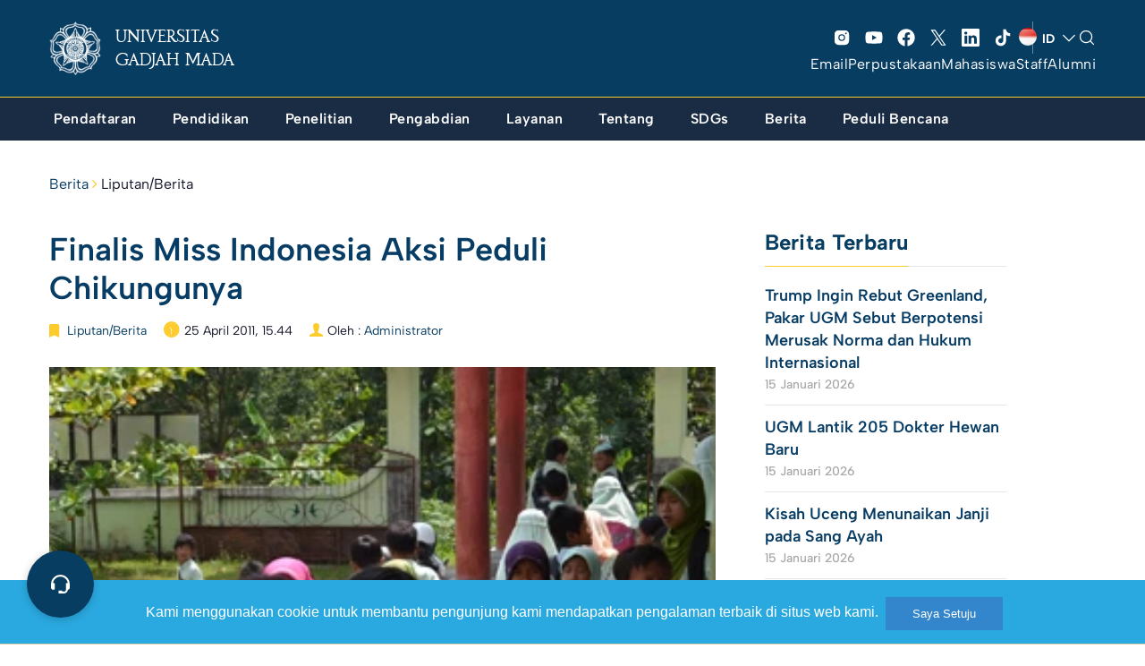

--- FILE ---
content_type: text/html; charset=UTF-8
request_url: https://ugm.ac.id/id/berita/3283-finalis-miss-indonesia-aksi-peduli-chikungunya/
body_size: 40034
content:

<!DOCTYPE html>
<html lang="id-ID" >
<head>
    <meta charset="UTF-8" />
    <meta name="viewport" content="width=device-width, initial-scale=1, maximum-scale=1, user-scalable=no">
     <meta name='robots' content='index, follow, max-image-preview:large, max-snippet:-1, max-video-preview:-1' />

	<!-- This site is optimized with the Yoast SEO plugin v20.8 - https://yoast.com/wordpress/plugins/seo/ -->
	<title>Finalis Miss Indonesia Aksi Peduli Chikungunya - Universitas Gadjah Mada</title><link rel="preload" as="style" href="https://fonts.googleapis.com/css?family=Lora%3A400%2C400i%2C700%2C700i%7CMontserrat%3A400%2C700%7COpen%20Sans%3A400%2C400i%2C700%2C700i&#038;display=swap" /><link rel="stylesheet" href="https://fonts.googleapis.com/css?family=Lora%3A400%2C400i%2C700%2C700i%7CMontserrat%3A400%2C700%7COpen%20Sans%3A400%2C400i%2C700%2C700i&#038;display=swap" media="print" onload="this.media='all'" /><noscript><link rel="stylesheet" href="https://fonts.googleapis.com/css?family=Lora%3A400%2C400i%2C700%2C700i%7CMontserrat%3A400%2C700%7COpen%20Sans%3A400%2C400i%2C700%2C700i&#038;display=swap" /></noscript>
	<link rel="canonical" href="https://ugm.ac.id/id/berita/3283-finalis-miss-indonesia-aksi-peduli-chikungunya/" />
	<meta property="og:locale" content="id_ID" />
	<meta property="og:type" content="article" />
	<meta property="og:title" content="Finalis Miss Indonesia Aksi Peduli Chikungunya - Universitas Gadjah Mada" />
	<meta property="og:description" content="YOGYAKARTA â€“ Dua mantan finalis Miss Indonesia 2010, Anggit Fityay Adzhani dan Ariani Putri Devanti, ikut serta mendukung Gerakan Anti Nyamuk Awas Jentik (Gegana) di Dusun Bulusari, Desa Srimartani, Piyungan, Bantul, Sabtu (23/4). Kegiatan tersebut merupakan hasil Program Kreativitas Mahasiswa UGM (PKM) bidang pengabdian masyarakat. Anggit dan Devanti, keduanya merupakan mahasiswa asal Fakultas Kedokteran (FK) [&hellip;]" />
	<meta property="og:url" content="https://ugm.ac.id/id/berita/3283-finalis-miss-indonesia-aksi-peduli-chikungunya/" />
	<meta property="og:site_name" content="Universitas Gadjah Mada" />
	<meta property="article:publisher" content="https://www.facebook.com/UGMYogyakarta" />
	<meta property="article:published_time" content="2011-04-25T15:44:15+00:00" />
	<meta property="og:image" content="https://ugm.ac.id/wp-content/uploads/2011/04/miss_indonesia_pedulichikungunya.jpg" />
	<meta property="og:image:width" content="330" />
	<meta property="og:image:height" content="382" />
	<meta property="og:image:type" content="image/jpeg" />
	<meta name="author" content="Administrator" />
	<meta name="twitter:card" content="summary_large_image" />
	<meta name="twitter:creator" content="@UGMYogyakarta" />
	<meta name="twitter:site" content="@UGMYogyakarta" />
	<script type="application/ld+json" class="yoast-schema-graph">{"@context":"https://schema.org","@graph":[{"@type":"Article","@id":"https://ugm.ac.id/id/berita/3283-finalis-miss-indonesia-aksi-peduli-chikungunya/#article","isPartOf":{"@id":"https://ugm.ac.id/id/berita/3283-finalis-miss-indonesia-aksi-peduli-chikungunya/"},"author":{"name":"Administrator","@id":"https://ugm.ac.id/id/#/schema/person/8580700939c595ec66150999bd9566b1"},"headline":"Finalis Miss Indonesia Aksi Peduli Chikungunya","datePublished":"2011-04-25T15:44:15+00:00","dateModified":"2011-04-25T15:44:15+00:00","mainEntityOfPage":{"@id":"https://ugm.ac.id/id/berita/3283-finalis-miss-indonesia-aksi-peduli-chikungunya/"},"wordCount":348,"commentCount":0,"publisher":{"@id":"https://ugm.ac.id/id/#organization"},"image":{"@id":"https://ugm.ac.id/id/berita/3283-finalis-miss-indonesia-aksi-peduli-chikungunya/#primaryimage"},"thumbnailUrl":"https://ugm.ac.id/wp-content/uploads/2011/04/miss_indonesia_pedulichikungunya.jpg","articleSection":["Liputan/Berita"],"inLanguage":"id","potentialAction":[{"@type":"CommentAction","name":"Comment","target":["https://ugm.ac.id/id/berita/3283-finalis-miss-indonesia-aksi-peduli-chikungunya/#respond"]}]},{"@type":"WebPage","@id":"https://ugm.ac.id/id/berita/3283-finalis-miss-indonesia-aksi-peduli-chikungunya/","url":"https://ugm.ac.id/id/berita/3283-finalis-miss-indonesia-aksi-peduli-chikungunya/","name":"Finalis Miss Indonesia Aksi Peduli Chikungunya - Universitas Gadjah Mada","isPartOf":{"@id":"https://ugm.ac.id/id/#website"},"primaryImageOfPage":{"@id":"https://ugm.ac.id/id/berita/3283-finalis-miss-indonesia-aksi-peduli-chikungunya/#primaryimage"},"image":{"@id":"https://ugm.ac.id/id/berita/3283-finalis-miss-indonesia-aksi-peduli-chikungunya/#primaryimage"},"thumbnailUrl":"https://ugm.ac.id/wp-content/uploads/2011/04/miss_indonesia_pedulichikungunya.jpg","datePublished":"2011-04-25T15:44:15+00:00","dateModified":"2011-04-25T15:44:15+00:00","breadcrumb":{"@id":"https://ugm.ac.id/id/berita/3283-finalis-miss-indonesia-aksi-peduli-chikungunya/#breadcrumb"},"inLanguage":"id","potentialAction":[{"@type":"ReadAction","target":["https://ugm.ac.id/id/berita/3283-finalis-miss-indonesia-aksi-peduli-chikungunya/"]}]},{"@type":"ImageObject","inLanguage":"id","@id":"https://ugm.ac.id/id/berita/3283-finalis-miss-indonesia-aksi-peduli-chikungunya/#primaryimage","url":"https://ugm.ac.id/wp-content/uploads/2011/04/miss_indonesia_pedulichikungunya.jpg","contentUrl":"https://ugm.ac.id/wp-content/uploads/2011/04/miss_indonesia_pedulichikungunya.jpg","width":330,"height":382},{"@type":"BreadcrumbList","@id":"https://ugm.ac.id/id/berita/3283-finalis-miss-indonesia-aksi-peduli-chikungunya/#breadcrumb","itemListElement":[{"@type":"ListItem","position":1,"name":"Beranda","item":"https://ugm.ac.id/id/"},{"@type":"ListItem","position":2,"name":"Finalis Miss Indonesia Aksi Peduli Chikungunya"}]},{"@type":"WebSite","@id":"https://ugm.ac.id/id/#website","url":"https://ugm.ac.id/id/","name":"Universitas Gadjah Mada","description":"Mengakar Kuat dan Menjulang Tinggi","publisher":{"@id":"https://ugm.ac.id/id/#organization"},"alternateName":"UGM","potentialAction":[{"@type":"SearchAction","target":{"@type":"EntryPoint","urlTemplate":"https://ugm.ac.id/id/?s={search_term_string}"},"query-input":"required name=search_term_string"}],"inLanguage":"id"},{"@type":"Organization","@id":"https://ugm.ac.id/id/#organization","name":"Universitas Gadjah Mada","alternateName":"UGM","url":"https://ugm.ac.id/id/","logo":{"@type":"ImageObject","inLanguage":"id","@id":"https://ugm.ac.id/id/#/schema/logo/image/","url":"https://ugm.ac.id/wp-content/uploads/2023/04/cropped-Simbol-Logo-Garis-1.png","contentUrl":"https://ugm.ac.id/wp-content/uploads/2023/04/cropped-Simbol-Logo-Garis-1.png","width":1263,"height":1263,"caption":"Universitas Gadjah Mada"},"image":{"@id":"https://ugm.ac.id/id/#/schema/logo/image/"},"sameAs":["https://www.facebook.com/UGMYogyakarta","https://twitter.com/UGMYogyakarta","https://www.instagram.com/ugm.yogyakarta/"]},{"@type":"Person","@id":"https://ugm.ac.id/id/#/schema/person/8580700939c595ec66150999bd9566b1","name":"Administrator","image":{"@type":"ImageObject","inLanguage":"id","@id":"https://ugm.ac.id/id/#/schema/person/image/","url":"https://secure.gravatar.com/avatar/9ea1bbff3a035ab0c1a449e7cf890dee?s=96&d=mm&r=g","contentUrl":"https://secure.gravatar.com/avatar/9ea1bbff3a035ab0c1a449e7cf890dee?s=96&d=mm&r=g","caption":"Administrator"}}]}</script>
	<!-- / Yoast SEO plugin. -->


<link href='https://fonts.gstatic.com' crossorigin rel='preconnect' />
<link rel="alternate" type="application/rss+xml" title="Universitas Gadjah Mada &raquo; Feed" href="https://ugm.ac.id/id/feed/" />
<link rel="alternate" type="application/rss+xml" title="Universitas Gadjah Mada &raquo; Umpan Komentar" href="https://ugm.ac.id/id/comments/feed/" />
<link rel="alternate" type="application/rss+xml" title="Universitas Gadjah Mada &raquo; Finalis Miss Indonesia Aksi Peduli Chikungunya Umpan Komentar" href="https://ugm.ac.id/id/berita/3283-finalis-miss-indonesia-aksi-peduli-chikungunya/feed/" />
<style>
img.wp-smiley,
img.emoji {
	display: inline !important;
	border: none !important;
	box-shadow: none !important;
	height: 1em !important;
	width: 1em !important;
	margin: 0 0.07em !important;
	vertical-align: -0.1em !important;
	background: none !important;
	padding: 0 !important;
}
</style>
	<link rel='stylesheet' id='wp-block-library-css' href='https://ugm.ac.id/wp-includes/css/dist/block-library/style.min.css?ver=6.1.9' media='all' />
<style id='wp-block-library-theme-inline-css'>
.wp-block-audio figcaption{color:#555;font-size:13px;text-align:center}.is-dark-theme .wp-block-audio figcaption{color:hsla(0,0%,100%,.65)}.wp-block-audio{margin:0 0 1em}.wp-block-code{border:1px solid #ccc;border-radius:4px;font-family:Menlo,Consolas,monaco,monospace;padding:.8em 1em}.wp-block-embed figcaption{color:#555;font-size:13px;text-align:center}.is-dark-theme .wp-block-embed figcaption{color:hsla(0,0%,100%,.65)}.wp-block-embed{margin:0 0 1em}.blocks-gallery-caption{color:#555;font-size:13px;text-align:center}.is-dark-theme .blocks-gallery-caption{color:hsla(0,0%,100%,.65)}.wp-block-image figcaption{color:#555;font-size:13px;text-align:center}.is-dark-theme .wp-block-image figcaption{color:hsla(0,0%,100%,.65)}.wp-block-image{margin:0 0 1em}.wp-block-pullquote{border-top:4px solid;border-bottom:4px solid;margin-bottom:1.75em;color:currentColor}.wp-block-pullquote__citation,.wp-block-pullquote cite,.wp-block-pullquote footer{color:currentColor;text-transform:uppercase;font-size:.8125em;font-style:normal}.wp-block-quote{border-left:.25em solid;margin:0 0 1.75em;padding-left:1em}.wp-block-quote cite,.wp-block-quote footer{color:currentColor;font-size:.8125em;position:relative;font-style:normal}.wp-block-quote.has-text-align-right{border-left:none;border-right:.25em solid;padding-left:0;padding-right:1em}.wp-block-quote.has-text-align-center{border:none;padding-left:0}.wp-block-quote.is-large,.wp-block-quote.is-style-large,.wp-block-quote.is-style-plain{border:none}.wp-block-search .wp-block-search__label{font-weight:700}.wp-block-search__button{border:1px solid #ccc;padding:.375em .625em}:where(.wp-block-group.has-background){padding:1.25em 2.375em}.wp-block-separator.has-css-opacity{opacity:.4}.wp-block-separator{border:none;border-bottom:2px solid;margin-left:auto;margin-right:auto}.wp-block-separator.has-alpha-channel-opacity{opacity:1}.wp-block-separator:not(.is-style-wide):not(.is-style-dots){width:100px}.wp-block-separator.has-background:not(.is-style-dots){border-bottom:none;height:1px}.wp-block-separator.has-background:not(.is-style-wide):not(.is-style-dots){height:2px}.wp-block-table{margin:"0 0 1em 0"}.wp-block-table thead{border-bottom:3px solid}.wp-block-table tfoot{border-top:3px solid}.wp-block-table td,.wp-block-table th{word-break:normal}.wp-block-table figcaption{color:#555;font-size:13px;text-align:center}.is-dark-theme .wp-block-table figcaption{color:hsla(0,0%,100%,.65)}.wp-block-video figcaption{color:#555;font-size:13px;text-align:center}.is-dark-theme .wp-block-video figcaption{color:hsla(0,0%,100%,.65)}.wp-block-video{margin:0 0 1em}.wp-block-template-part.has-background{padding:1.25em 2.375em;margin-top:0;margin-bottom:0}
</style>
<style id='global-styles-inline-css'>
body{--wp--preset--color--black: #000000;--wp--preset--color--cyan-bluish-gray: #abb8c3;--wp--preset--color--white: #ffffff;--wp--preset--color--pale-pink: #f78da7;--wp--preset--color--vivid-red: #cf2e2e;--wp--preset--color--luminous-vivid-orange: #ff6900;--wp--preset--color--luminous-vivid-amber: #fcb900;--wp--preset--color--light-green-cyan: #7bdcb5;--wp--preset--color--vivid-green-cyan: #00d084;--wp--preset--color--pale-cyan-blue: #8ed1fc;--wp--preset--color--vivid-cyan-blue: #0693e3;--wp--preset--color--vivid-purple: #9b51e0;--wp--preset--color--primary: #073C64;--wp--preset--color--secondary: #fdcb2c;--wp--preset--color--tertiary: #083d62;--wp--preset--color--primary-bg: #083d62;--wp--preset--color--secondary-bg: #fafafa;--wp--preset--color--background: #FFFFFF;--wp--preset--gradient--vivid-cyan-blue-to-vivid-purple: linear-gradient(135deg,rgba(6,147,227,1) 0%,rgb(155,81,224) 100%);--wp--preset--gradient--light-green-cyan-to-vivid-green-cyan: linear-gradient(135deg,rgb(122,220,180) 0%,rgb(0,208,130) 100%);--wp--preset--gradient--luminous-vivid-amber-to-luminous-vivid-orange: linear-gradient(135deg,rgba(252,185,0,1) 0%,rgba(255,105,0,1) 100%);--wp--preset--gradient--luminous-vivid-orange-to-vivid-red: linear-gradient(135deg,rgba(255,105,0,1) 0%,rgb(207,46,46) 100%);--wp--preset--gradient--very-light-gray-to-cyan-bluish-gray: linear-gradient(135deg,rgb(238,238,238) 0%,rgb(169,184,195) 100%);--wp--preset--gradient--cool-to-warm-spectrum: linear-gradient(135deg,rgb(74,234,220) 0%,rgb(151,120,209) 20%,rgb(207,42,186) 40%,rgb(238,44,130) 60%,rgb(251,105,98) 80%,rgb(254,248,76) 100%);--wp--preset--gradient--blush-light-purple: linear-gradient(135deg,rgb(255,206,236) 0%,rgb(152,150,240) 100%);--wp--preset--gradient--blush-bordeaux: linear-gradient(135deg,rgb(254,205,165) 0%,rgb(254,45,45) 50%,rgb(107,0,62) 100%);--wp--preset--gradient--luminous-dusk: linear-gradient(135deg,rgb(255,203,112) 0%,rgb(199,81,192) 50%,rgb(65,88,208) 100%);--wp--preset--gradient--pale-ocean: linear-gradient(135deg,rgb(255,245,203) 0%,rgb(182,227,212) 50%,rgb(51,167,181) 100%);--wp--preset--gradient--electric-grass: linear-gradient(135deg,rgb(202,248,128) 0%,rgb(113,206,126) 100%);--wp--preset--gradient--midnight: linear-gradient(135deg,rgb(2,3,129) 0%,rgb(40,116,252) 100%);--wp--preset--duotone--dark-grayscale: url('#wp-duotone-dark-grayscale');--wp--preset--duotone--grayscale: url('#wp-duotone-grayscale');--wp--preset--duotone--purple-yellow: url('#wp-duotone-purple-yellow');--wp--preset--duotone--blue-red: url('#wp-duotone-blue-red');--wp--preset--duotone--midnight: url('#wp-duotone-midnight');--wp--preset--duotone--magenta-yellow: url('#wp-duotone-magenta-yellow');--wp--preset--duotone--purple-green: url('#wp-duotone-purple-green');--wp--preset--duotone--blue-orange: url('#wp-duotone-blue-orange');--wp--preset--font-size--small: 13px;--wp--preset--font-size--medium: 20px;--wp--preset--font-size--large: 36px;--wp--preset--font-size--x-large: 42px;--wp--preset--spacing--30: 1px;--wp--preset--spacing--40: 1px;--wp--preset--spacing--50: 1px;--wp--preset--spacing--60: 1px;--wp--preset--spacing--70: 1px;--wp--preset--spacing--80: 1px;}body { margin: 0;--wp--style--global--content-size: 842px;--wp--style--global--wide-size: 1200px; }.wp-site-blocks { padding-top: var(--wp--style--root--padding-top); padding-bottom: var(--wp--style--root--padding-bottom); }.has-global-padding { padding-right: var(--wp--style--root--padding-right); padding-left: var(--wp--style--root--padding-left); }.has-global-padding :where(.has-global-padding) { padding-right: 0; padding-left: 0; }.has-global-padding > .alignfull { margin-right: calc(var(--wp--style--root--padding-right) * -1); margin-left: calc(var(--wp--style--root--padding-left) * -1); }.has-global-padding :where(.has-global-padding) > .alignfull { margin-right: 0; margin-left: 0; }.has-global-padding > .alignfull:where(:not(.has-global-padding)) > :where([class*="wp-block-"]:not(.alignfull):not([class*="__"]),p,h1,h2,h3,h4,h5,h6,ul,ol) { padding-right: var(--wp--style--root--padding-right); padding-left: var(--wp--style--root--padding-left); }.has-global-padding :where(.has-global-padding) > .alignfull:where(:not(.has-global-padding)) > :where([class*="wp-block-"]:not(.alignfull):not([class*="__"]),p,h1,h2,h3,h4,h5,h6,ul,ol) { padding-right: 0; padding-left: 0; }.wp-site-blocks > .alignleft { float: left; margin-right: 2em; }.wp-site-blocks > .alignright { float: right; margin-left: 2em; }.wp-site-blocks > .aligncenter { justify-content: center; margin-left: auto; margin-right: auto; }.wp-site-blocks > * { margin-block-start: 0; margin-block-end: 0; }.wp-site-blocks > * + * { margin-block-start: 24px; }body { --wp--style--block-gap: 24px; }body .is-layout-flow > *{margin-block-start: 0;margin-block-end: 0;}body .is-layout-flow > * + *{margin-block-start: 24px;margin-block-end: 0;}body .is-layout-constrained > *{margin-block-start: 0;margin-block-end: 0;}body .is-layout-constrained > * + *{margin-block-start: 24px;margin-block-end: 0;}body .is-layout-flex{gap: 24px;}body .is-layout-flow > .alignleft{float: left;margin-inline-start: 0;margin-inline-end: 2em;}body .is-layout-flow > .alignright{float: right;margin-inline-start: 2em;margin-inline-end: 0;}body .is-layout-flow > .aligncenter{margin-left: auto !important;margin-right: auto !important;}body .is-layout-constrained > .alignleft{float: left;margin-inline-start: 0;margin-inline-end: 2em;}body .is-layout-constrained > .alignright{float: right;margin-inline-start: 2em;margin-inline-end: 0;}body .is-layout-constrained > .aligncenter{margin-left: auto !important;margin-right: auto !important;}body .is-layout-constrained > :where(:not(.alignleft):not(.alignright):not(.alignfull)){max-width: var(--wp--style--global--content-size);margin-left: auto !important;margin-right: auto !important;}body .is-layout-constrained > .alignwide{max-width: var(--wp--style--global--wide-size);}body .is-layout-flex{display: flex;}body .is-layout-flex{flex-wrap: wrap;align-items: center;}body .is-layout-flex > *{margin: 0;}body{--wp--style--root--padding-top: 0px;--wp--style--root--padding-right: 0px;--wp--style--root--padding-bottom: 0px;--wp--style--root--padding-left: 0px;}a:where(:not(.wp-element-button)){text-decoration: underline;}.wp-element-button, .wp-block-button__link{background-color: #32373c;border-width: 0;color: #fff;font-family: inherit;font-size: inherit;line-height: inherit;padding: calc(0.667em + 2px) calc(1.333em + 2px);text-decoration: none;}.has-black-color{color: var(--wp--preset--color--black) !important;}.has-cyan-bluish-gray-color{color: var(--wp--preset--color--cyan-bluish-gray) !important;}.has-white-color{color: var(--wp--preset--color--white) !important;}.has-pale-pink-color{color: var(--wp--preset--color--pale-pink) !important;}.has-vivid-red-color{color: var(--wp--preset--color--vivid-red) !important;}.has-luminous-vivid-orange-color{color: var(--wp--preset--color--luminous-vivid-orange) !important;}.has-luminous-vivid-amber-color{color: var(--wp--preset--color--luminous-vivid-amber) !important;}.has-light-green-cyan-color{color: var(--wp--preset--color--light-green-cyan) !important;}.has-vivid-green-cyan-color{color: var(--wp--preset--color--vivid-green-cyan) !important;}.has-pale-cyan-blue-color{color: var(--wp--preset--color--pale-cyan-blue) !important;}.has-vivid-cyan-blue-color{color: var(--wp--preset--color--vivid-cyan-blue) !important;}.has-vivid-purple-color{color: var(--wp--preset--color--vivid-purple) !important;}.has-primary-color{color: var(--wp--preset--color--primary) !important;}.has-secondary-color{color: var(--wp--preset--color--secondary) !important;}.has-tertiary-color{color: var(--wp--preset--color--tertiary) !important;}.has-primary-bg-color{color: var(--wp--preset--color--primary-bg) !important;}.has-secondary-bg-color{color: var(--wp--preset--color--secondary-bg) !important;}.has-background-color{color: var(--wp--preset--color--background) !important;}.has-black-background-color{background-color: var(--wp--preset--color--black) !important;}.has-cyan-bluish-gray-background-color{background-color: var(--wp--preset--color--cyan-bluish-gray) !important;}.has-white-background-color{background-color: var(--wp--preset--color--white) !important;}.has-pale-pink-background-color{background-color: var(--wp--preset--color--pale-pink) !important;}.has-vivid-red-background-color{background-color: var(--wp--preset--color--vivid-red) !important;}.has-luminous-vivid-orange-background-color{background-color: var(--wp--preset--color--luminous-vivid-orange) !important;}.has-luminous-vivid-amber-background-color{background-color: var(--wp--preset--color--luminous-vivid-amber) !important;}.has-light-green-cyan-background-color{background-color: var(--wp--preset--color--light-green-cyan) !important;}.has-vivid-green-cyan-background-color{background-color: var(--wp--preset--color--vivid-green-cyan) !important;}.has-pale-cyan-blue-background-color{background-color: var(--wp--preset--color--pale-cyan-blue) !important;}.has-vivid-cyan-blue-background-color{background-color: var(--wp--preset--color--vivid-cyan-blue) !important;}.has-vivid-purple-background-color{background-color: var(--wp--preset--color--vivid-purple) !important;}.has-primary-background-color{background-color: var(--wp--preset--color--primary) !important;}.has-secondary-background-color{background-color: var(--wp--preset--color--secondary) !important;}.has-tertiary-background-color{background-color: var(--wp--preset--color--tertiary) !important;}.has-primary-bg-background-color{background-color: var(--wp--preset--color--primary-bg) !important;}.has-secondary-bg-background-color{background-color: var(--wp--preset--color--secondary-bg) !important;}.has-background-background-color{background-color: var(--wp--preset--color--background) !important;}.has-black-border-color{border-color: var(--wp--preset--color--black) !important;}.has-cyan-bluish-gray-border-color{border-color: var(--wp--preset--color--cyan-bluish-gray) !important;}.has-white-border-color{border-color: var(--wp--preset--color--white) !important;}.has-pale-pink-border-color{border-color: var(--wp--preset--color--pale-pink) !important;}.has-vivid-red-border-color{border-color: var(--wp--preset--color--vivid-red) !important;}.has-luminous-vivid-orange-border-color{border-color: var(--wp--preset--color--luminous-vivid-orange) !important;}.has-luminous-vivid-amber-border-color{border-color: var(--wp--preset--color--luminous-vivid-amber) !important;}.has-light-green-cyan-border-color{border-color: var(--wp--preset--color--light-green-cyan) !important;}.has-vivid-green-cyan-border-color{border-color: var(--wp--preset--color--vivid-green-cyan) !important;}.has-pale-cyan-blue-border-color{border-color: var(--wp--preset--color--pale-cyan-blue) !important;}.has-vivid-cyan-blue-border-color{border-color: var(--wp--preset--color--vivid-cyan-blue) !important;}.has-vivid-purple-border-color{border-color: var(--wp--preset--color--vivid-purple) !important;}.has-primary-border-color{border-color: var(--wp--preset--color--primary) !important;}.has-secondary-border-color{border-color: var(--wp--preset--color--secondary) !important;}.has-tertiary-border-color{border-color: var(--wp--preset--color--tertiary) !important;}.has-primary-bg-border-color{border-color: var(--wp--preset--color--primary-bg) !important;}.has-secondary-bg-border-color{border-color: var(--wp--preset--color--secondary-bg) !important;}.has-background-border-color{border-color: var(--wp--preset--color--background) !important;}.has-vivid-cyan-blue-to-vivid-purple-gradient-background{background: var(--wp--preset--gradient--vivid-cyan-blue-to-vivid-purple) !important;}.has-light-green-cyan-to-vivid-green-cyan-gradient-background{background: var(--wp--preset--gradient--light-green-cyan-to-vivid-green-cyan) !important;}.has-luminous-vivid-amber-to-luminous-vivid-orange-gradient-background{background: var(--wp--preset--gradient--luminous-vivid-amber-to-luminous-vivid-orange) !important;}.has-luminous-vivid-orange-to-vivid-red-gradient-background{background: var(--wp--preset--gradient--luminous-vivid-orange-to-vivid-red) !important;}.has-very-light-gray-to-cyan-bluish-gray-gradient-background{background: var(--wp--preset--gradient--very-light-gray-to-cyan-bluish-gray) !important;}.has-cool-to-warm-spectrum-gradient-background{background: var(--wp--preset--gradient--cool-to-warm-spectrum) !important;}.has-blush-light-purple-gradient-background{background: var(--wp--preset--gradient--blush-light-purple) !important;}.has-blush-bordeaux-gradient-background{background: var(--wp--preset--gradient--blush-bordeaux) !important;}.has-luminous-dusk-gradient-background{background: var(--wp--preset--gradient--luminous-dusk) !important;}.has-pale-ocean-gradient-background{background: var(--wp--preset--gradient--pale-ocean) !important;}.has-electric-grass-gradient-background{background: var(--wp--preset--gradient--electric-grass) !important;}.has-midnight-gradient-background{background: var(--wp--preset--gradient--midnight) !important;}.has-small-font-size{font-size: var(--wp--preset--font-size--small) !important;}.has-medium-font-size{font-size: var(--wp--preset--font-size--medium) !important;}.has-large-font-size{font-size: var(--wp--preset--font-size--large) !important;}.has-x-large-font-size{font-size: var(--wp--preset--font-size--x-large) !important;}
.wp-block-navigation a:where(:not(.wp-element-button)){color: inherit;}
.wp-block-pullquote{font-size: 1.5em;line-height: 1.6;}
</style>
<link rel='stylesheet' id='main-min-css' href='https://ugm.ac.id/wp-content/themes/ugm-theme-2022/assets/css/style.min.css?ver=6.7' media='all' />
<link rel='stylesheet' id='style-wp-css' href='https://ugm.ac.id/wp-content/themes/ugm-theme-2022/assets/css/style-wp.css?ver=6.7' media='all' />
<link rel='stylesheet' id='header-main-css' href='https://ugm.ac.id/wp-content/themes/ugm-theme-2022/assets/css/header-main.css?ver=6.1.9' media='all' />
<link rel='stylesheet' id='header-desktop-css' href='https://ugm.ac.id/wp-content/themes/ugm-theme-2022/assets/css/header-desktop.css?ver=6.1.9' media='all' />
<link rel='stylesheet' id='header-mobile-css' href='https://ugm.ac.id/wp-content/themes/ugm-theme-2022/assets/css/header-mobile.css?ver=6.1.9' media='all' />
<link rel='stylesheet' id='2023-min-css' href='https://ugm.ac.id/wp-content/themes/ugm-theme-2022/assets/css/sass-2023/style-2023.css?ver=6.5' media='all' />
<link rel='stylesheet' id='tablepress-default-css' href='https://ugm.ac.id/wp-content/plugins/tablepress/css/build/default.css?ver=2.1.5' media='all' />
<script src='https://ugm.ac.id/wp-includes/js/jquery/jquery.min.js?ver=3.6.1' id='jquery-core-js'></script>
<script src='https://ugm.ac.id/wp-includes/js/jquery/jquery-migrate.min.js?ver=3.3.2' id='jquery-migrate-js'></script>
<link rel="EditURI" type="application/rsd+xml" title="RSD" href="https://ugm.ac.id/xmlrpc.php?rsd" />
<link rel="wlwmanifest" type="application/wlwmanifest+xml" href="https://ugm.ac.id/wp-includes/wlwmanifest.xml" />
<meta name="generator" content="WordPress 6.1.9" />
<link rel='shortlink' href='https://ugm.ac.id/?p=32890' />
<link rel="alternate" type="application/json+oembed" href="https://ugm.ac.id/wp-json/oembed/1.0/embed?url=https%3A%2F%2Fugm.ac.id%2Fid%2Fberita%2F3283-finalis-miss-indonesia-aksi-peduli-chikungunya%2F" />
<link rel="alternate" type="text/xml+oembed" href="https://ugm.ac.id/wp-json/oembed/1.0/embed?url=https%3A%2F%2Fugm.ac.id%2Fid%2Fberita%2F3283-finalis-miss-indonesia-aksi-peduli-chikungunya%2F&#038;format=xml" />
<style type="text/css">
#pojo-a11y-toolbar .pojo-a11y-toolbar-toggle a{ background-color: #083d62;	color: #ffffff;}
#pojo-a11y-toolbar .pojo-a11y-toolbar-overlay, #pojo-a11y-toolbar .pojo-a11y-toolbar-overlay ul.pojo-a11y-toolbar-items.pojo-a11y-links{ border-color: #083d62;}
body.pojo-a11y-focusable a:focus{ outline-style: initial !important;	outline-width: 1px !important;	outline-color: #ffffff !important;}
#pojo-a11y-toolbar .pojo-a11y-toolbar-overlay{ background-color: #ffffff;}
#pojo-a11y-toolbar .pojo-a11y-toolbar-overlay ul.pojo-a11y-toolbar-items li.pojo-a11y-toolbar-item a, #pojo-a11y-toolbar .pojo-a11y-toolbar-overlay p.pojo-a11y-toolbar-title{ color: #4b1aa5;}
#pojo-a11y-toolbar .pojo-a11y-toolbar-overlay ul.pojo-a11y-toolbar-items li.pojo-a11y-toolbar-item a.active{ background-color: #2e1cb5;	color: #ffffff;}</style><noscript><style>.lazyload[data-src]{display:none !important;}</style></noscript><style>.lazyload{background-image:none !important;}.lazyload:before{background-image:none !important;}</style>		<style id="wp-custom-css">
			.header-v3 ~ #body {
    margin-top: 154px;
}		</style>
		    <link rel="stylesheet" href="//maxcdn.bootstrapcdn.com/font-awesome/4.3.0/css/font-awesome.min.css">
    <link rel="stylesheet" href="//cdnjs.cloudflare.com/ajax/libs/ionicons/2.0.0/css/ionicons.css">
    <link rel="shortcut icon" type='image/x-icon' href="https://ugm.ac.id/wp-content/themes/ugm-theme-2022/assets/images/optimasi/ugm_favicon.png">
    <meta name="theme-color" content="#073C64" />


<!-- Global site tag (gtag.js) - Google Analytics -->
<script async src="https://www.googletagmanager.com/gtag/js?id=UA-165289732-1"></script>
<script>
  window.dataLayer = window.dataLayer || [];
  function gtag(){dataLayer.push(arguments);}
  gtag('js', new Date());

  gtag('config', 'UA-165289732-1');
</script>
<script async src="https://www.googletagmanager.com/gtag/js?id=G-76KHNME3RP"></script>
<script>
  window.dataLayer = window.dataLayer || [];
  function gtag(){dataLayer.push(arguments);}
  gtag('js', new Date());

  gtag('config', 'G-76KHNME3RP');
</script>
</head>
<body class="post-template-default single single-post postid-32890 single-format-standard wp-embed-responsive">
    <div class="overlay-body"></div>
    <header id="header" class="header-revamp header-v3">
        <div class="container">
            <div class="navbar-main">
                <div class="column-menu">
                    <button type="button" class="menu-toggle"><i class="icon"></i></button>
                </div>
                <div class="column-center">
                                        <a href="https://ugm.ac.id/id" class="navbar-brand">
                                                <img src="[data-uri]" alt="Universitas Gadjah Mada" class="img-responsive lazyload" data-src="https://ugm.ac.id/wp-content/uploads/2022/11/ugm_header.png" decoding="async"><noscript><img src="https://ugm.ac.id/wp-content/uploads/2022/11/ugm_header.png" alt="Universitas Gadjah Mada" class="img-responsive" data-eio="l"></noscript>
                        <span>UNIVERSITAS GADJAH MADA</span>
                    </a>
                </div>
                <div class="column-action mediaAction">
                    <div class="mediaSosmedAction">
                        <ul class="social">
                            <li class="item"><a href="https://www.instagram.com/ugm.yogyakarta" target="_blank"><svg xmlns="http://www.w3.org/2000/svg" width="32" height="32" fill="#000000" viewBox="0 0 256 256"><path d="M176,24H80A56.06,56.06,0,0,0,24,80v96a56.06,56.06,0,0,0,56,56h96a56.06,56.06,0,0,0,56-56V80A56.06,56.06,0,0,0,176,24ZM128,176a48,48,0,1,1,48-48A48.05,48.05,0,0,1,128,176Zm60-96a12,12,0,1,1,12-12A12,12,0,0,1,188,80Zm-28,48a32,32,0,1,1-32-32A32,32,0,0,1,160,128Z"></path></svg> </a></li>
                            <li class="item"><a href="https://m.youtube.com/@UGM.Yogyakarta" target="_blank"> <svg xmlns="http://www.w3.org/2000/svg" viewBox="0 0 576 512"><!--! Font Awesome Pro 6.2.1 by @fontawesome - https://fontawesome.com License - https://fontawesome.com/license (Commercial License) Copyright 2022 Fonticons, Inc. --><path d="M549.655 124.083c-6.281-23.65-24.787-42.276-48.284-48.597C458.781 64 288 64 288 64S117.22 64 74.629 75.486c-23.497 6.322-42.003 24.947-48.284 48.597-11.412 42.867-11.412 132.305-11.412 132.305s0 89.438 11.412 132.305c6.281 23.65 24.787 41.5 48.284 47.821C117.22 448 288 448 288 448s170.78 0 213.371-11.486c23.497-6.321 42.003-24.171 48.284-47.821 11.412-42.867 11.412-132.305 11.412-132.305s0-89.438-11.412-132.305zm-317.51 213.508V175.185l142.739 81.205-142.739 81.201z"/></svg> </a></li>
                            <li class="item"><a href="https://www.facebook.com/UGMYogyakarta/" target="_blank"> <svg xmlns="http://www.w3.org/2000/svg" viewBox="0 0 512 512"><!--! Font Awesome Pro 6.2.1 by @fontawesome - https://fontawesome.com License - https://fontawesome.com/license (Commercial License) Copyright 2022 Fonticons, Inc. --><path d="M504 256C504 119 393 8 256 8S8 119 8 256c0 123.78 90.69 226.38 209.25 245V327.69h-63V256h63v-54.64c0-62.15 37-96.48 93.67-96.48 27.14 0 55.52 4.84 55.52 4.84v61h-31.28c-30.8 0-40.41 19.12-40.41 38.73V256h68.78l-11 71.69h-57.78V501C413.31 482.38 504 379.78 504 256z"/></svg> </a>
                            <li class="item"><a href="https://twitter.com/UGMYogyakarta/" target="_blank"> <svg width="20" height="20" viewBox="0 0 20 20" fill="none" xmlns="http://www.w3.org/2000/svg">
<path d="M11.6175 8.66L17.9463 1.25H16.4463L10.9525 7.68375L6.5625 1.25H1.5L8.1375 10.98L1.5 18.75H3L8.8025 11.955L13.4388 18.75H18.5013L11.6175 8.66ZM9.56375 11.065L8.89125 10.0962L3.54 2.3875H5.84375L10.1613 8.60875L10.8338 9.5775L16.4475 17.665H14.1438L9.56375 11.065Z" fill="white"/>
</svg>
</a></li>
                            <li class="item"><a href="https://id.linkedin.com/school/universitas-gadjah-mada-ugm-/" target="_blank"> <svg width="20" height="20" viewBox="0 0 20 20" fill="none" xmlns="http://www.w3.org/2000/svg">
<g id="bi:linkedin" clip-path="url(#clip0_1401_22664)">
<path id="Vector" d="M0 1.4325C0 0.64125 0.6575 0 1.46875 0H18.5312C19.3425 0 20 0.64125 20 1.4325V18.5675C20 19.3587 19.3425 20 18.5312 20H1.46875C0.6575 20 0 19.3587 0 18.5675V1.4325ZM6.17875 16.7425V7.71125H3.1775V16.7425H6.17875ZM4.67875 6.4775C5.725 6.4775 6.37625 5.785 6.37625 4.9175C6.3575 4.03125 5.72625 3.3575 4.69875 3.3575C3.67125 3.3575 3 4.0325 3 4.9175C3 5.785 3.65125 6.4775 4.65875 6.4775H4.67875ZM10.8138 16.7425V11.6988C10.8138 11.4288 10.8337 11.1587 10.9137 10.9662C11.13 10.4275 11.6238 9.86875 12.4538 9.86875C13.54 9.86875 13.9738 10.6962 13.9738 11.9113V16.7425H16.975V11.5625C16.975 8.7875 15.495 7.4975 13.52 7.4975C11.9275 7.4975 11.2137 8.3725 10.8138 8.98875V9.02H10.7938C10.8004 9.00957 10.8071 8.99915 10.8138 8.98875V7.71125H7.81375C7.85125 8.55875 7.81375 16.7425 7.81375 16.7425H10.8138Z" fill="white"/>
</g>
<defs>
<clipPath id="clip0_1401_22664">
<rect width="20" height="20" fill="white"/>
</clipPath>
</defs>
</svg>
 </a></li>
                            <li class="item"><a href="https://www.tiktok.com/@ugm.id/" target="_blank"> <!DOCTYPE svg PUBLIC "-//W3C//DTD SVG 1.1//EN" "http://www.w3.org/Graphics/SVG/1.1/DTD/svg11.dtd">
<!-- Uploaded to: SVG Repo, www.svgrepo.com, Transformed by: SVG Repo Mixer Tools -->
<svg fill="#ffffff" width="64px" height="64px" viewBox="0 0 512 512" id="icons" xmlns="http://www.w3.org/2000/svg">
<g id="SVGRepo_bgCarrier" stroke-width="0"/>
<g id="SVGRepo_tracerCarrier" stroke-linecap="round" stroke-linejoin="round"/>
<g id="SVGRepo_iconCarrier">
<path d="M412.19,118.66a109.27,109.27,0,0,1-9.45-5.5,132.87,132.87,0,0,1-24.27-20.62c-18.1-20.71-24.86-41.72-27.35-56.43h.1C349.14,23.9,350,16,350.13,16H267.69V334.78c0,4.28,0,8.51-.18,12.69,0,.52-.05,1-.08,1.56,0,.23,0,.47-.05.71,0,.06,0,.12,0,.18a70,70,0,0,1-35.22,55.56,68.8,68.8,0,0,1-34.11,9c-38.41,0-69.54-31.32-69.54-70s31.13-70,69.54-70a68.9,68.9,0,0,1,21.41,3.39l.1-83.94a153.14,153.14,0,0,0-118,34.52,161.79,161.79,0,0,0-35.3,43.53c-3.48,6-16.61,30.11-18.2,69.24-1,22.21,5.67,45.22,8.85,54.73v.2c2,5.6,9.75,24.71,22.38,40.82A167.53,167.53,0,0,0,115,470.66v-.2l.2.2C155.11,497.78,199.36,496,199.36,496c7.66-.31,33.32,0,62.46-13.81,32.32-15.31,50.72-38.12,50.72-38.12a158.46,158.46,0,0,0,27.64-45.93c7.46-19.61,9.95-43.13,9.95-52.53V176.49c1,.6,14.32,9.41,14.32,9.41s19.19,12.3,49.13,20.31c21.48,5.7,50.42,6.9,50.42,6.9V131.27C453.86,132.37,433.27,129.17,412.19,118.66Z"/>
</g>
</svg> </a></li>
                        </ul>
                        <ul class="menu">
                            <li class="item dropdown pll-parent-menu-item">
                                <a class="no-click">
                                    <img src="[data-uri]" alt="ID" width="16" height="11" style="width: 16px; height: 11px;" />                                    <div class="flag-code">
                                        id                                    </div>

                                    <i class="icon"><svg xmlns="http://www.w3.org/2000/svg" width="192" height="192" fill="#ffffff" viewBox="0 0 256 256"><rect width="256" height="256" fill="none"></rect><polyline points="208 96 128 176 48 96" fill="none" stroke="#ffffff" stroke-linecap="round" stroke-linejoin="round" stroke-width="16"></polyline></svg></i>
                                </a>
                                <ul role="menu" class=" dropdown-menu " >
                                    	<li class="lang-item lang-item-8 lang-item-en no-translation lang-item-first"><a  lang="en-US" hreflang="en-US" href="https://ugm.ac.id/en/"><img src="[data-uri]" alt="EN" data-src="/wp-content/themes/ugm-theme-2022/polylang/en_US.png" decoding="async" class="lazyload" /><noscript><img src="/wp-content/themes/ugm-theme-2022/polylang/en_US.png" alt="EN" data-eio="l" /></noscript><span style="margin-left:0.3em;">EN</span></a></li>
                                </ul>
                            </li>
                            <li class="item search">
                                <a href="#" class="search-toggle" id="search-toggle">
                                    <i class="icon">
                                        <svg xmlns="http://www.w3.org/2000/svg" width="192" height="192" fill="#121212" viewBox="0 0 256 256"><rect width="256" height="256" fill="none"></rect><circle cx="116" cy="116" r="84" fill="none" stroke="#121212" stroke-linecap="round" stroke-linejoin="round" stroke-width="16"></circle><line x1="175.4" y1="175.4" x2="224" y2="224" fill="none" stroke="#121212" stroke-linecap="round" stroke-linejoin="round" stroke-width="16"></line></svg>                                    </i>
                                </a>
                            </li>
                        </ul>
                    </div>
                    <div class="menuPrimary">
                        <ul id="menu-top-menu-2023-id" class="menu"><li id="menu-item-62894" class="menu-item menu-item-type-custom menu-item-object-custom menu-item-62894"><a href="https://ugmail.ugm.ac.id/">Email</a></li>
<li id="menu-item-62895" class="menu-item menu-item-type-custom menu-item-object-custom menu-item-62895"><a href="https://lib.ugm.ac.id/">Perpustakaan</a></li>
<li id="menu-item-62896" class="menu-item menu-item-type-custom menu-item-object-custom menu-item-62896"><a href="https://ugm.ac.id/id/mahasiswa/">Mahasiswa</a></li>
<li id="menu-item-62897" class="menu-item menu-item-type-custom menu-item-object-custom menu-item-62897"><a href="https://ugm.ac.id/id/staff/">Staff</a></li>
<li id="menu-item-62898" class="menu-item menu-item-type-custom menu-item-object-custom menu-item-62898"><a href="https://ugm.ac.id/id/alumni/">Alumni</a></li>
</ul>                    </div>
                </div>
            </div>
        </div>
        <div class="navbar-menu-wrap">
            <div class="container navbar-menu">
                <div class="navMenu">
                    <ul id="menu-primary-menu-2023-id" class="menu" itemscope itemtype="http://www.schema.org/SiteNavigationElement"><li  id="menu-item-62916" class="menu-item menu-item-type-custom menu-item-object-custom menu-item-has-children child menu-item-62916 nav-item"><a href="#" data-toggle="dropdown" aria-expanded="false" class="dropdown-toggle nav-link" id="menu-item-dropdown-62916"><span itemprop="name">Pendaftaran</span></a>
<ul aria-labelledby="menu-item-dropdown-62916">
	<li  id="menu-item-62917" class="menu-item menu-item-type-custom menu-item-object-custom menu-item-62917 nav-item"><a itemprop="url" href="https://um.ugm.ac.id/ragam-seleksi-sarjana-dan-sarjana-terapan-2025/" class="dropdown-item"><span itemprop="name">Sarjana dan Sarjana Terapan</span></a></li>
	<li  id="menu-item-74813" class="menu-item menu-item-type-custom menu-item-object-custom menu-item-74813 nav-item"><a itemprop="url" href="https://um.ugm.ac.id/deskripsi-program-internasional-2/" class="dropdown-item"><span itemprop="name">International Undergraduate Program (IUP)</span></a></li>
	<li  id="menu-item-62918" class="menu-item menu-item-type-custom menu-item-object-custom menu-item-62918 nav-item"><a itemprop="url" href="https://um.ugm.ac.id/ragam-seleksi-pascasarjana/" class="dropdown-item"><span itemprop="name">Pascasarjana</span></a></li>
	<li  id="menu-item-62899" class="menu-item menu-item-type-post_type menu-item-object-page menu-item-62899 nav-item"><a itemprop="url" href="https://ugm.ac.id/id/beasiswa/" class="dropdown-item"><span itemprop="name">Bantuan Keuangan &#038; Beasiswa</span></a></li>
	<li  id="menu-item-62920" class="menu-item menu-item-type-custom menu-item-object-custom menu-item-62920 nav-item"><a itemprop="url" href="https://residence.ugm.ac.id/" class="dropdown-item"><span itemprop="name">Tinggal di Kampus</span></a></li>
	<li  id="menu-item-62921" class="menu-item menu-item-type-custom menu-item-object-custom menu-item-62921 nav-item"><a itemprop="url" href="https://um.ugm.ac.id/uang-kuliah-tunggal-ukt-snbp-dan-snbt-ta-2024-2025/" class="dropdown-item"><span itemprop="name">Biaya Pendidikan</span></a></li>
	<li  id="menu-item-62922" class="menu-item menu-item-type-custom menu-item-object-custom menu-item-62922 nav-item"><a itemprop="url" href="https://admission.ugm.ac.id/" class="dropdown-item"><span itemprop="name">Pelajar Internasional</span></a></li>
</ul>
</li>
<li  id="menu-item-62919" class="menu-item menu-item-type-custom menu-item-object-custom menu-item-has-children child menu-item-62919 nav-item"><a href="#" data-toggle="dropdown" aria-expanded="false" class="dropdown-toggle nav-link" id="menu-item-dropdown-62919"><span itemprop="name">Pendidikan</span></a>
<ul aria-labelledby="menu-item-dropdown-62919">
	<li  id="menu-item-62900" class="menu-item menu-item-type-post_type menu-item-object-page menu-item-62900 nav-item"><a itemprop="url" href="https://ugm.ac.id/id/pendidikan/" class="dropdown-item"><span itemprop="name">Fakultas dan Sekolah</span></a></li>
	<li  id="menu-item-62923" class="menu-item menu-item-type-custom menu-item-object-custom menu-item-62923 nav-item"><a itemprop="url" href="https://akademik.ugm.ac.id/kalender-akademik-t-a-2025-2026/" class="dropdown-item"><span itemprop="name">Kalender Akademik</span></a></li>
	<li  id="menu-item-82713" class="menu-item menu-item-type-custom menu-item-object-custom menu-item-82713 nav-item"><a itemprop="url" href="https://kemdiktisaintek.go.id/kabar-dikti/kabar/peringati-hari-pendidikan-nasional-kemdiktisaintek-luncurkan-diktisaintek-berdampak-sebagai-arah-baru-kebijakan-pendidikan-tinggi-sains-dan-teknologi-di-indonesia/" class="dropdown-item"><span itemprop="name">Diktisaintek Berdampak</span></a></li>
	<li  id="menu-item-62935" class="menu-item menu-item-type-custom menu-item-object-custom menu-item-has-children child menu-item-62935 nav-item"><a itemprop="url" href="#" class="dropdown-item"><span itemprop="name">Fasilitas Belajar</span></a>
	<ul aria-labelledby="menu-item-dropdown-62919">
		<li  id="menu-item-62938" class="menu-item menu-item-type-custom menu-item-object-custom menu-item-62938 nav-item"><a itemprop="url" href="https://mooc.ugm.ac.id/" class="dropdown-item"><span itemprop="name">UGM Online</span></a></li>
		<li  id="menu-item-81557" class="menu-item menu-item-type-custom menu-item-object-custom menu-item-81557 nav-item"><a itemprop="url" href="https://kanalpengetahuan.ugm.ac.id/" class="dropdown-item"><span itemprop="name">Kanal Pengetahuan</span></a></li>
		<li  id="menu-item-62936" class="menu-item menu-item-type-custom menu-item-object-custom menu-item-62936 nav-item"><a itemprop="url" href="https://elok.ugm.ac.id/" class="dropdown-item"><span itemprop="name">LMS ELOK UGM</span></a></li>
		<li  id="menu-item-62937" class="menu-item menu-item-type-custom menu-item-object-custom menu-item-62937 nav-item"><a itemprop="url" href="https://simaster.ugm.ac.id" class="dropdown-item"><span itemprop="name">Aplikasi Web SIMASTER</span></a></li>
		<li  id="menu-item-62939" class="menu-item menu-item-type-custom menu-item-object-custom menu-item-62939 nav-item"><a itemprop="url" href="https://lib.ugm.ac.id/akses-e-journals-databases-dan-e-books/" class="dropdown-item"><span itemprop="name">E-Jurnal</span></a></li>
		<li  id="menu-item-81558" class="menu-item menu-item-type-custom menu-item-object-custom menu-item-81558 nav-item"><a itemprop="url" href="https://www.youtube.com/@UGMChannel/videos" class="dropdown-item"><span itemprop="name">UGM Channel</span></a></li>
		<li  id="menu-item-62940" class="menu-item menu-item-type-custom menu-item-object-custom menu-item-62940 nav-item"><a itemprop="url" href="https://dti.ugm.ac.id/" class="dropdown-item"><span itemprop="name">Internet</span></a></li>
		<li  id="menu-item-62934" class="menu-item menu-item-type-custom menu-item-object-custom menu-item-62934 nav-item"><a itemprop="url" href="https://lib.ugm.ac.id/?file=prosedur-pemesanan-tempat-di-perpustakaan-ugm" class="dropdown-item"><span itemprop="name">Ruang Kerja Bersama</span></a></li>
		<li  id="menu-item-81589" class="menu-item menu-item-type-custom menu-item-object-custom menu-item-81589 nav-item"><a itemprop="url" href="https://search.ugm.ac.id/ai/" class="dropdown-item"><span itemprop="name">Literasi Bahasa Inggris dengan AI</span></a></li>
	</ul>
</li>
	<li  id="menu-item-62925" class="menu-item menu-item-type-custom menu-item-object-custom menu-item-has-children child menu-item-62925 nav-item"><a itemprop="url" href="#" class="dropdown-item"><span itemprop="name">Sumber Daya Siswa</span></a>
	<ul aria-labelledby="menu-item-dropdown-62919">
		<li  id="menu-item-62926" class="menu-item menu-item-type-custom menu-item-object-custom menu-item-62926 nav-item"><a itemprop="url" href="https://simaster.ugm.ac.id" class="dropdown-item"><span itemprop="name">Aplikasi SIMASTER</span></a></li>
		<li  id="menu-item-81563" class="menu-item menu-item-type-custom menu-item-object-custom menu-item-81563 nav-item"><a itemprop="url" href="https://apps.apple.com/us/app/simaster-ugm-student-vnext/id6476149049" class="dropdown-item"><span itemprop="name">SIMASTER VNext Student Mobile Apps &#8211; IOS</span></a></li>
		<li  id="menu-item-81564" class="menu-item menu-item-type-custom menu-item-object-custom menu-item-81564 nav-item"><a itemprop="url" href="https://play.google.com/store/apps/details?id=id.ac.ugm.student.vnext.simaster&#038;hl=id" class="dropdown-item"><span itemprop="name">SIMASTER VNext Student Mobile Apps &#8211; Android</span></a></li>
		<li  id="menu-item-62927" class="menu-item menu-item-type-custom menu-item-object-custom menu-item-62927 nav-item"><a itemprop="url" href="https://lib.ugm.ac.id/" class="dropdown-item"><span itemprop="name">Perpustakaan</span></a></li>
		<li  id="menu-item-62928" class="menu-item menu-item-type-custom menu-item-object-custom menu-item-62928 nav-item"><a itemprop="url" href="https://ditmawa.ugm.ac.id/fasilitas-kemahasiswaan/" class="dropdown-item"><span itemprop="name">Fasilitas</span></a></li>
		<li  id="menu-item-62929" class="menu-item menu-item-type-custom menu-item-object-custom menu-item-62929 nav-item"><a itemprop="url" href="https://ditmawa.ugm.ac.id/organisasi-fasilitas/" class="dropdown-item"><span itemprop="name">Organisasi Kemahasiswaan</span></a></li>
		<li  id="menu-item-62931" class="menu-item menu-item-type-custom menu-item-object-custom menu-item-62931 nav-item"><a itemprop="url" href="https://oia.ugm.ac.id/" class="dropdown-item"><span itemprop="name">Kantor Internasional</span></a></li>
		<li  id="menu-item-62933" class="menu-item menu-item-type-custom menu-item-object-custom menu-item-62933 nav-item"><a itemprop="url" href="https://dppa.ugm.ac.id/bus-listrik-trans-gajah-mada-sebagai-alternatif-transportasi-masal-yang-ramah-lingkungan/" class="dropdown-item"><span itemprop="name">Transportasi</span></a></li>
	</ul>
</li>
	<li  id="menu-item-62941" class="menu-item menu-item-type-custom menu-item-object-custom menu-item-has-children child menu-item-62941 nav-item"><a itemprop="url" href="#" class="dropdown-item"><span itemprop="name">Dukungan</span></a>
	<ul aria-labelledby="menu-item-dropdown-62919">
		<li  id="menu-item-62930" class="menu-item menu-item-type-custom menu-item-object-custom menu-item-62930 nav-item"><a itemprop="url" href="https://gmc.ugm.ac.id/" class="dropdown-item"><span itemprop="name">Klinik Kesehatan</span></a></li>
		<li  id="menu-item-65125" class="menu-item menu-item-type-custom menu-item-object-custom menu-item-65125 nav-item"><a itemprop="url" href="https://rsa.ugm.ac.id" class="dropdown-item"><span itemprop="name">Rumah Sakit Akademik</span></a></li>
		<li  id="menu-item-62942" class="menu-item menu-item-type-custom menu-item-object-custom menu-item-62942 nav-item"><a itemprop="url" href="https://hpu.ugm.ac.id/" class="dropdown-item"><span itemprop="name">Health Promoting University</span></a></li>
		<li  id="menu-item-62943" class="menu-item menu-item-type-custom menu-item-object-custom menu-item-62943 nav-item"><a itemprop="url" href="https://satgasppks.ugm.ac.id" class="dropdown-item"><span itemprop="name">Pusat Krisis</span></a></li>
		<li  id="menu-item-62944" class="menu-item menu-item-type-custom menu-item-object-custom menu-item-62944 nav-item"><a itemprop="url" href="https://pk4l.ugm.ac.id/" class="dropdown-item"><span itemprop="name">Keamanan dan Keselamatan</span></a></li>
	</ul>
</li>
</ul>
</li>
<li  id="menu-item-63098" class="menu-item menu-item-type-custom menu-item-object-custom menu-item-has-children child menu-item-63098 nav-item"><a href="#" data-toggle="dropdown" aria-expanded="false" class="dropdown-toggle nav-link" id="menu-item-dropdown-63098"><span itemprop="name">Penelitian</span></a>
<ul aria-labelledby="menu-item-dropdown-63098">
	<li  id="menu-item-63309" class="menu-item menu-item-type-custom menu-item-object-custom menu-item-63309 nav-item"><a itemprop="url" href="https://ugm.ac.id/id/penelitian-2/" class="dropdown-item"><span itemprop="name">Penelitian</span></a></li>
	<li  id="menu-item-62924" class="menu-item menu-item-type-custom menu-item-object-custom menu-item-62924 nav-item"><a itemprop="url" href="https://ugm.ac.id/id/penelitian-2/" class="dropdown-item"><span itemprop="name">Sorotan dan Dampak Tinggi</span></a></li>
	<li  id="menu-item-62946" class="menu-item menu-item-type-custom menu-item-object-custom menu-item-62946 nav-item"><a itemprop="url" href="https://analytics.penelitian.ugm.ac.id/" class="dropdown-item"><span itemprop="name">Publikasi</span></a></li>
	<li  id="menu-item-62949" class="menu-item menu-item-type-custom menu-item-object-custom menu-item-62949 nav-item"><a itemprop="url" href="https://digitalpress.ugm.ac.id/" class="dropdown-item"><span itemprop="name">Buku</span></a></li>
	<li  id="menu-item-62950" class="menu-item menu-item-type-custom menu-item-object-custom menu-item-62950 nav-item"><a itemprop="url" href="https://ugm.ac.id/id/penelitian-2/" class="dropdown-item"><span itemprop="name">Produk</span></a></li>
	<li  id="menu-item-62951" class="menu-item menu-item-type-custom menu-item-object-custom menu-item-62951 nav-item"><a itemprop="url" href="https://ugm.ac.id/id/penelitian-2/" class="dropdown-item"><span itemprop="name">Pusat Penelitian</span></a></li>
	<li  id="menu-item-62952" class="menu-item menu-item-type-custom menu-item-object-custom menu-item-62952 nav-item"><a itemprop="url" href="https://acadstaff.ugm.ac.id/" class="dropdown-item"><span itemprop="name">Keahlian</span></a></li>
	<li  id="menu-item-62953" class="menu-item menu-item-type-custom menu-item-object-custom menu-item-has-children child menu-item-62953 nav-item"><a itemprop="url" href="#" class="dropdown-item"><span itemprop="name">Jaringan</span></a>
	<ul aria-labelledby="menu-item-dropdown-63098">
		<li  id="menu-item-62954" class="menu-item menu-item-type-custom menu-item-object-custom menu-item-62954 nav-item"><a itemprop="url" href="https://dikti.kemdikbud.go.id/" class="dropdown-item"><span itemprop="name">Kemenristekdikti</span></a></li>
		<li  id="menu-item-62955" class="menu-item menu-item-type-custom menu-item-object-custom menu-item-62955 nav-item"><a itemprop="url" href="https://lpdp.kemenkeu.go.id/" class="dropdown-item"><span itemprop="name">LPDP</span></a></li>
	</ul>
</li>
	<li  id="menu-item-62956" class="menu-item menu-item-type-custom menu-item-object-custom menu-item-has-children child menu-item-62956 nav-item"><a itemprop="url" href="#" class="dropdown-item"><span itemprop="name">Fasilitas Penelitian</span></a>
	<ul aria-labelledby="menu-item-dropdown-63098">
		<li  id="menu-item-62957" class="menu-item menu-item-type-custom menu-item-object-custom menu-item-62957 nav-item"><a itemprop="url" href="https://lppt.ugm.ac.id/en/" class="dropdown-item"><span itemprop="name">LPPT UGM</span></a></li>
		<li  id="menu-item-62958" class="menu-item menu-item-type-custom menu-item-object-custom menu-item-62958 nav-item"><a itemprop="url" href="https://ugm.ac.id/id/berita/17472-ugm-bangun-sepuluh-gedung-baru/" class="dropdown-item"><span itemprop="name">10 Learning Centers</span></a></li>
		<li  id="menu-item-62963" class="menu-item menu-item-type-custom menu-item-object-custom menu-item-62963 nav-item"><a itemprop="url" href="https://pustakadata.id/" class="dropdown-item"><span itemprop="name">Open Data</span></a></li>
		<li  id="menu-item-62964" class="menu-item menu-item-type-custom menu-item-object-custom menu-item-62964 nav-item"><a itemprop="url" href="http://market.ugm.ac.id" class="dropdown-item"><span itemprop="name">Manajemen Lab Terpadu</span></a></li>
	</ul>
</li>
	<li  id="menu-item-62959" class="menu-item menu-item-type-custom menu-item-object-custom menu-item-has-children child menu-item-62959 nav-item"><a itemprop="url" href="#" class="dropdown-item"><span itemprop="name">Manajemen Penelitian</span></a>
	<ul aria-labelledby="menu-item-dropdown-63098">
		<li  id="menu-item-62960" class="menu-item menu-item-type-custom menu-item-object-custom menu-item-62960 nav-item"><a itemprop="url" href="https://mepi.ugm.ac.id/" class="dropdown-item"><span itemprop="name">Manajemen Etik dan Penguatan Integritas</span></a></li>
		<li  id="menu-item-62961" class="menu-item menu-item-type-custom menu-item-object-custom menu-item-62961 nav-item"><a itemprop="url" href="https://simaster.ugm.ac.id/" class="dropdown-item"><span itemprop="name">Research Administration</span></a></li>
		<li  id="menu-item-62962" class="menu-item menu-item-type-custom menu-item-object-custom menu-item-62962 nav-item"><a itemprop="url" href="https://simaster.ugm.ac.id/" class="dropdown-item"><span itemprop="name">Etichal Clearance</span></a></li>
	</ul>
</li>
</ul>
</li>
<li  id="menu-item-62965" class="menu-item menu-item-type-custom menu-item-object-custom menu-item-has-children child menu-item-62965 nav-item"><a href="#" data-toggle="dropdown" aria-expanded="false" class="dropdown-toggle nav-link" id="menu-item-dropdown-62965"><span itemprop="name">Pengabdian</span></a>
<ul aria-labelledby="menu-item-dropdown-62965">
	<li  id="menu-item-63307" class="menu-item menu-item-type-custom menu-item-object-custom menu-item-63307 nav-item"><a itemprop="url" href="https://ugm.ac.id/id/pengabdian-2/" class="dropdown-item"><span itemprop="name">Pengabdian</span></a></li>
	<li  id="menu-item-62966" class="menu-item menu-item-type-custom menu-item-object-custom menu-item-62966 nav-item"><a itemprop="url" href="https://ugm.ac.id/id/pengabdian-2/" class="dropdown-item"><span itemprop="name">Highlight dan High Impact</span></a></li>
	<li  id="menu-item-62967" class="menu-item menu-item-type-custom menu-item-object-custom menu-item-62967 nav-item"><a itemprop="url" href="https://kkn.ugm.ac.id/" class="dropdown-item"><span itemprop="name">KKN PPM</span></a></li>
	<li  id="menu-item-62968" class="menu-item menu-item-type-custom menu-item-object-custom menu-item-62968 nav-item"><a itemprop="url" href="https://scs-cel.kkn.ugm.ac.id/" class="dropdown-item"><span itemprop="name">KKN ECL</span></a></li>
	<li  id="menu-item-62969" class="menu-item menu-item-type-custom menu-item-object-custom menu-item-62969 nav-item"><a itemprop="url" href="https://pengabdian.ugm.ac.id/wilayah-binaan/" class="dropdown-item"><span itemprop="name">Desa Binaan</span></a></li>
	<li  id="menu-item-62970" class="menu-item menu-item-type-custom menu-item-object-custom menu-item-62970 nav-item"><a itemprop="url" href="https://pengabdian.ugm.ac.id/ttg-ugm/" class="dropdown-item"><span itemprop="name">Teknologi Tepat Guna</span></a></li>
	<li  id="menu-item-62971" class="menu-item menu-item-type-custom menu-item-object-custom menu-item-62971 nav-item"><a itemprop="url" href="https://sustainabledevelopment.ugm.ac.id/" class="dropdown-item"><span itemprop="name">Pendidikan Untuk Pembangunan Berkelanjutan</span></a></li>
	<li  id="menu-item-62972" class="menu-item menu-item-type-custom menu-item-object-custom menu-item-62972 nav-item"><a itemprop="url" href="https://pengabdian.ugm.ac.id/deru-ugm/" class="dropdown-item"><span itemprop="name">Unit Tanggap Bencana</span></a></li>
	<li  id="menu-item-62973" class="menu-item menu-item-type-custom menu-item-object-custom menu-item-62973 nav-item"><a itemprop="url" href="https://pengabdian.ugm.ac.id/rce-ugm/" class="dropdown-item"><span itemprop="name">Pusat Regional Keahlian</span></a></li>
	<li  id="menu-item-62974" class="menu-item menu-item-type-custom menu-item-object-custom menu-item-62974 nav-item"><a itemprop="url" href="https://pengabdian.ugm.ac.id/umkm-ugm/" class="dropdown-item"><span itemprop="name">UMKM</span></a></li>
</ul>
</li>
<li  id="menu-item-62945" class="menu-item menu-item-type-custom menu-item-object-custom menu-item-has-children child menu-item-62945 nav-item"><a href="#" data-toggle="dropdown" aria-expanded="false" class="dropdown-toggle nav-link" id="menu-item-dropdown-62945"><span itemprop="name">Layanan</span></a>
<ul aria-labelledby="menu-item-dropdown-62945">
	<li  id="menu-item-71965" class="menu-item menu-item-type-post_type menu-item-object-page menu-item-71965 nav-item"><a itemprop="url" href="https://ugm.ac.id/id/suarakita/" class="dropdown-item"><span itemprop="name">Suara Kita</span></a></li>
	<li  id="menu-item-71736" class="menu-item menu-item-type-custom menu-item-object-custom menu-item-71736 nav-item"><a itemprop="url" href="https://aspirasi.ugm.ac.id" class="dropdown-item"><span itemprop="name">Aspirasi UGM</span></a></li>
	<li  id="menu-item-62981" class="menu-item menu-item-type-custom menu-item-object-custom menu-item-62981 nav-item"><a itemprop="url" href="https://laporkan.ugm.ac.id/" class="dropdown-item"><span itemprop="name">Whistleblowing System</span></a></li>
	<li  id="menu-item-71966" class="menu-item menu-item-type-custom menu-item-object-custom menu-item-71966 nav-item"><a itemprop="url" href="https://lapor.go.id" class="dropdown-item"><span itemprop="name">lapor.go.id</span></a></li>
	<li  id="menu-item-65393" class="menu-item menu-item-type-custom menu-item-object-custom menu-item-has-children child menu-item-65393 nav-item"><a itemprop="url" href="#" class="dropdown-item"><span itemprop="name">Layanan Darurat dan Pusat Krisis</span></a>
	<ul aria-labelledby="menu-item-dropdown-62945">
		<li  id="menu-item-81379" class="menu-item menu-item-type-custom menu-item-object-custom menu-item-81379 nav-item"><a itemprop="url" href="https://ugm.ac.id/id/layanan-kesehatan-terpadu/" class="dropdown-item"><span itemprop="name">Layanan Kesehatan Terpadu</span></a></li>
		<li  id="menu-item-62976" class="menu-item menu-item-type-custom menu-item-object-custom menu-item-62976 nav-item"><a itemprop="url" href="https://pk4l.ugm.ac.id/" class="dropdown-item"><span itemprop="name">Kontak Darurat</span></a></li>
		<li  id="menu-item-65815" class="menu-item menu-item-type-custom menu-item-object-custom menu-item-65815 nav-item"><a itemprop="url" href="https://ugm.ac.id/id/3693-pusat-krisis/" class="dropdown-item"><span itemprop="name">Pusat Krisis</span></a></li>
		<li  id="menu-item-65818" class="menu-item menu-item-type-custom menu-item-object-custom menu-item-65818 nav-item"><a itemprop="url" href="https://satgasppks.ugm.ac.id" class="dropdown-item"><span itemprop="name">Satgas PPKS</span></a></li>
	</ul>
</li>
	<li  id="menu-item-65394" class="menu-item menu-item-type-custom menu-item-object-custom menu-item-has-children child menu-item-65394 nav-item"><a itemprop="url" href="#" class="dropdown-item"><span itemprop="name">Layanan Terpadu</span></a>
	<ul aria-labelledby="menu-item-dropdown-62945">
		<li  id="menu-item-81588" class="menu-item menu-item-type-custom menu-item-object-custom menu-item-81588 nav-item"><a itemprop="url" href="https://services.ugm.ac.id/" class="dropdown-item"><span itemprop="name">University Services</span></a></li>
		<li  id="menu-item-65014" class="menu-item menu-item-type-custom menu-item-object-custom menu-item-65014 nav-item"><a itemprop="url" href="https://market.ugm.ac.id/" class="dropdown-item"><span itemprop="name">Layanan Laboratorium Terpadu</span></a></li>
		<li  id="menu-item-65015" class="menu-item menu-item-type-custom menu-item-object-custom menu-item-65015 nav-item"><a itemprop="url" href="https://space.ugm.ac.id/" class="dropdown-item"><span itemprop="name">Layanan Homestay UGM</span></a></li>
		<li  id="menu-item-62932" class="menu-item menu-item-type-custom menu-item-object-custom menu-item-62932 nav-item"><a itemprop="url" href="https://residence.ugm.ac.id/asrama" class="dropdown-item"><span itemprop="name">Asrama Mahasiswa</span></a></li>
		<li  id="menu-item-65819" class="menu-item menu-item-type-custom menu-item-object-custom menu-item-65819 nav-item"><a itemprop="url" href="https://p2l.simaster.ugm.ac.id/sipinter/public/umum/beranda/view" class="dropdown-item"><span itemprop="name">Layanan Pengadaan</span></a></li>
		<li  id="menu-item-65820" class="menu-item menu-item-type-custom menu-item-object-custom menu-item-65820 nav-item"><a itemprop="url" href="https://ult.ugm.ac.id/eservices/portal/" class="dropdown-item"><span itemprop="name">Layanan Terpadu</span></a></li>
		<li  id="menu-item-65821" class="menu-item menu-item-type-custom menu-item-object-custom menu-item-65821 nav-item"><a itemprop="url" href="https://alumni.ugm.ac.id" class="dropdown-item"><span itemprop="name">Layanan Alumni</span></a></li>
		<li  id="menu-item-81663" class="menu-item menu-item-type-custom menu-item-object-custom menu-item-81663 nav-item"><a itemprop="url" href="https://services.ugm.ac.id/frontend/ketentuan?id_jenis_layanan=0N_sNut-gLFMNf6MPtfQMcQ3sok3L0DKaRoyp7mum7U=" class="dropdown-item"><span itemprop="name">Campus Visit</span></a></li>
	</ul>
</li>
	<li  id="menu-item-65395" class="menu-item menu-item-type-custom menu-item-object-custom menu-item-has-children child menu-item-65395 nav-item"><a itemprop="url" href="#" class="dropdown-item"><span itemprop="name">Layanan Data dan Informasi</span></a>
	<ul aria-labelledby="menu-item-dropdown-62945">
		<li  id="menu-item-62978" class="menu-item menu-item-type-custom menu-item-object-custom menu-item-62978 nav-item"><a itemprop="url" href="https://search.ugm.ac.id/" class="dropdown-item"><span itemprop="name">Search UGM</span></a></li>
		<li  id="menu-item-62904" class="menu-item menu-item-type-post_type menu-item-object-page menu-item-62904 nav-item"><a itemprop="url" href="https://ugm.ac.id/id/tentang-ugm/1494-peta-kampus/" class="dropdown-item"><span itemprop="name">Peta Kampus</span></a></li>
		<li  id="menu-item-62906" class="menu-item menu-item-type-post_type menu-item-object-page menu-item-62906 nav-item"><a itemprop="url" href="https://ugm.ac.id/id/tentang-ugm/3679-ugm-in-number/" class="dropdown-item"><span itemprop="name">UGM dalam Angka</span></a></li>
		<li  id="menu-item-62980" class="menu-item menu-item-type-custom menu-item-object-custom menu-item-62980 nav-item"><a itemprop="url" href="https://ppid.ugm.ac.id" class="dropdown-item"><span itemprop="name">Layanan Informasi Publik</span></a></li>
		<li  id="menu-item-62982" class="menu-item menu-item-type-custom menu-item-object-custom menu-item-62982 nav-item"><a itemprop="url" href="https://ugm.ac.id/id/3621-laporan-keuangan/" class="dropdown-item"><span itemprop="name">Laporan Keuangan</span></a></li>
		<li  id="menu-item-62979" class="menu-item menu-item-type-custom menu-item-object-custom menu-item-62979 nav-item"><a itemprop="url" href="https://ugm.ac.id/id/agenda/" class="dropdown-item"><span itemprop="name">Agenda</span></a></li>
		<li  id="menu-item-62977" class="menu-item menu-item-type-custom menu-item-object-custom menu-item-62977 nav-item"><a itemprop="url" href="https://search.ugm.ac.id/" class="dropdown-item"><span itemprop="name">Layanan Elektronik/E-Mall</span></a></li>
		<li  id="menu-item-65016" class="menu-item menu-item-type-custom menu-item-object-custom menu-item-65016 nav-item"><a itemprop="url" href="https://mooc.ugm.ac.id/" class="dropdown-item"><span itemprop="name">UGM Online</span></a></li>
		<li  id="menu-item-81623" class="menu-item menu-item-type-custom menu-item-object-custom menu-item-81623 nav-item"><a itemprop="url" href="https://play.google.com/store/apps/details?id=id.ac.ugm.parent.vnext.simaster&#038;hl=id" class="dropdown-item"><span itemprop="name">SIMASTER VNext Parents &#8211; Android</span></a></li>
		<li  id="menu-item-81621" class="menu-item menu-item-type-custom menu-item-object-custom menu-item-81621 nav-item"><a itemprop="url" href="https://apps.apple.com/us/app/simaster-ugm-parent-vnext/id6739961917" class="dropdown-item"><span itemprop="name">SIMASTER Vnext Parents &#8211; IOS</span></a></li>
		<li  id="menu-item-81659" class="menu-item menu-item-type-custom menu-item-object-custom menu-item-81659 nav-item"><a itemprop="url" href="https://pionir.ugm.ac.id/kembaraloka/" class="dropdown-item"><span itemprop="name">Virtual Campus Tour</span></a></li>
	</ul>
</li>
</ul>
</li>
<li  id="menu-item-62983" class="menu-item menu-item-type-post_type menu-item-object-page menu-item-has-children child menu-item-62983 nav-item"><a href="#" data-toggle="dropdown" aria-expanded="false" class="dropdown-toggle nav-link" id="menu-item-dropdown-62983"><span itemprop="name">Tentang</span></a>
<ul aria-labelledby="menu-item-dropdown-62983">
	<li  id="menu-item-63096" class="menu-item menu-item-type-post_type menu-item-object-page menu-item-63096 nav-item"><a itemprop="url" href="https://ugm.ac.id/id/tentang-ugm/" class="dropdown-item"><span itemprop="name">Tentang UGM</span></a></li>
	<li  id="menu-item-62908" class="menu-item menu-item-type-post_type menu-item-object-page menu-item-62908 nav-item"><a itemprop="url" href="https://ugm.ac.id/id/tentang-ugm/3689-sambutan-rektor/" class="dropdown-item"><span itemprop="name">Sambutan Rektor</span></a></li>
	<li  id="menu-item-62907" class="menu-item menu-item-type-post_type menu-item-object-page menu-item-62907 nav-item"><a itemprop="url" href="https://ugm.ac.id/id/tentang-ugm/1359-visi-dan-misi/" class="dropdown-item"><span itemprop="name">Visi dan Misi</span></a></li>
	<li  id="menu-item-62910" class="menu-item menu-item-type-post_type menu-item-object-page menu-item-62910 nav-item"><a itemprop="url" href="https://ugm.ac.id/id/tentang-ugm/3672-tugas-pokok-universitas-gadjah-mada/" class="dropdown-item"><span itemprop="name">Tugas dan Fungsi</span></a></li>
	<li  id="menu-item-62911" class="menu-item menu-item-type-post_type menu-item-object-page menu-item-62911 nav-item"><a itemprop="url" href="https://ugm.ac.id/id/tentang-ugm/1358-manajemen/" class="dropdown-item"><span itemprop="name">Organisasi</span></a></li>
	<li  id="menu-item-65877" class="menu-item menu-item-type-post_type menu-item-object-page menu-item-65877 nav-item"><a itemprop="url" href="https://ugm.ac.id/id/direktori/" class="dropdown-item"><span itemprop="name">Direktorat dan Unit Kerja</span></a></li>
	<li  id="menu-item-62909" class="menu-item menu-item-type-post_type menu-item-object-page menu-item-62909 nav-item"><a itemprop="url" href="https://ugm.ac.id/id/tentang-ugm/1356-sejarah/" class="dropdown-item"><span itemprop="name">Sejarah</span></a></li>
	<li  id="menu-item-62912" class="menu-item menu-item-type-post_type menu-item-object-page menu-item-62912 nav-item"><a itemprop="url" href="https://ugm.ac.id/id/19-makna-lambang-ugm/" class="dropdown-item"><span itemprop="name">Makna Lambang</span></a></li>
	<li  id="menu-item-62915" class="menu-item menu-item-type-post_type menu-item-object-page menu-item-62915 nav-item"><a itemprop="url" href="https://ugm.ac.id/id/tentang-ugm/3603-himne-gadjah-mada/" class="dropdown-item"><span itemprop="name">Himne Gadjah Mada</span></a></li>
	<li  id="menu-item-62975" class="menu-item menu-item-type-custom menu-item-object-custom menu-item-62975 nav-item"><a itemprop="url" href="https://brand.ugm.ac.id/" class="dropdown-item"><span itemprop="name">Panduan Identitas</span></a></li>
</ul>
</li>
<li  id="menu-item-62984" class="menu-item menu-item-type-custom menu-item-object-custom menu-item-has-children child menu-item-62984 nav-item"><a href="#" data-toggle="dropdown" aria-expanded="false" class="dropdown-toggle nav-link" id="menu-item-dropdown-62984"><span itemprop="name">SDGs</span></a>
<ul aria-labelledby="menu-item-dropdown-62984">
	<li  id="menu-item-84709" class="menu-item menu-item-type-custom menu-item-object-custom menu-item-84709 nav-item"><a itemprop="url" href="https://sustainabledevelopment.ugm.ac.id/" class="dropdown-item"><span itemprop="name">SDGs Portal</span></a></li>
	<li  id="menu-item-84708" class="menu-item menu-item-type-custom menu-item-object-custom menu-item-84708 nav-item"><a itemprop="url" href="https://dashboard.ugm.ac.id/public/sdgs/view/" class="dropdown-item"><span itemprop="name">SDGs Dashboard</span></a></li>
	<li  id="menu-item-81590" class="menu-item menu-item-type-custom menu-item-object-custom menu-item-81590 nav-item"><a itemprop="url" href="https://search.ugm.ac.id/ai/" class="dropdown-item"><span itemprop="name">SDGs dengan AI</span></a></li>
</ul>
</li>
<li  id="menu-item-62986" class="menu-item menu-item-type-post_type menu-item-object-page menu-item-home menu-item-62986 nav-item"><a itemprop="url" href="https://ugm.ac.id/id/" class="nav-link"><span itemprop="name">Berita</span></a></li>
<li  id="menu-item-87863" class="menu-item menu-item-type-custom menu-item-object-custom menu-item-87863 nav-item"><a itemprop="url" href="https://ugm.ac.id/id?s=Bencana" class="nav-link"><span itemprop="name">Peduli Bencana</span></a></li>
</ul>                </div>
            </div>
            <div class="sosmedMenu">
                <div class="sosmed">
                    <ul>
                        <li><a href="https://www.instagram.com/ugm.yogyakarta" target="_blank"><svg xmlns="http://www.w3.org/2000/svg" width="32" height="32" fill="#000000" viewBox="0 0 256 256"><path d="M176,24H80A56.06,56.06,0,0,0,24,80v96a56.06,56.06,0,0,0,56,56h96a56.06,56.06,0,0,0,56-56V80A56.06,56.06,0,0,0,176,24ZM128,176a48,48,0,1,1,48-48A48.05,48.05,0,0,1,128,176Zm60-96a12,12,0,1,1,12-12A12,12,0,0,1,188,80Zm-28,48a32,32,0,1,1-32-32A32,32,0,0,1,160,128Z"></path></svg> </a></li>
                        <li><a href="https://m.youtube.com/@UGM.Yogyakarta" target="_blank"> <svg xmlns="http://www.w3.org/2000/svg" viewBox="0 0 576 512"><!--! Font Awesome Pro 6.2.1 by @fontawesome - https://fontawesome.com License - https://fontawesome.com/license (Commercial License) Copyright 2022 Fonticons, Inc. --><path d="M549.655 124.083c-6.281-23.65-24.787-42.276-48.284-48.597C458.781 64 288 64 288 64S117.22 64 74.629 75.486c-23.497 6.322-42.003 24.947-48.284 48.597-11.412 42.867-11.412 132.305-11.412 132.305s0 89.438 11.412 132.305c6.281 23.65 24.787 41.5 48.284 47.821C117.22 448 288 448 288 448s170.78 0 213.371-11.486c23.497-6.321 42.003-24.171 48.284-47.821 11.412-42.867 11.412-132.305 11.412-132.305s0-89.438-11.412-132.305zm-317.51 213.508V175.185l142.739 81.205-142.739 81.201z"/></svg> </a></li>
                        <li><a href="https://www.facebook.com/UGMYogyakarta/" target="_blank"> <svg xmlns="http://www.w3.org/2000/svg" viewBox="0 0 512 512"><!--! Font Awesome Pro 6.2.1 by @fontawesome - https://fontawesome.com License - https://fontawesome.com/license (Commercial License) Copyright 2022 Fonticons, Inc. --><path d="M504 256C504 119 393 8 256 8S8 119 8 256c0 123.78 90.69 226.38 209.25 245V327.69h-63V256h63v-54.64c0-62.15 37-96.48 93.67-96.48 27.14 0 55.52 4.84 55.52 4.84v61h-31.28c-30.8 0-40.41 19.12-40.41 38.73V256h68.78l-11 71.69h-57.78V501C413.31 482.38 504 379.78 504 256z"/></svg> </a>
                        <li><a href="https://twitter.com/UGMYogyakarta/" target="_blank"> <svg width="20" height="20" viewBox="0 0 20 20" fill="none" xmlns="http://www.w3.org/2000/svg">
<path d="M11.6175 8.66L17.9463 1.25H16.4463L10.9525 7.68375L6.5625 1.25H1.5L8.1375 10.98L1.5 18.75H3L8.8025 11.955L13.4388 18.75H18.5013L11.6175 8.66ZM9.56375 11.065L8.89125 10.0962L3.54 2.3875H5.84375L10.1613 8.60875L10.8338 9.5775L16.4475 17.665H14.1438L9.56375 11.065Z" fill="#073C64"/>
</svg>
</a></li>
                        <li><a href="https://id.linkedin.com/school/universitas-gadjah-mada-ugm-/" target="_blank"> <svg xmlns="http://www.w3.org/2000/svg" viewBox="0 0 448 512"><!--! Font Awesome Pro 6.2.1 by @fontawesome - https://fontawesome.com License - https://fontawesome.com/license (Commercial License) Copyright 2022 Fonticons, Inc. --><path d="M100.28 448H7.4V148.9h92.88zM53.79 108.1C24.09 108.1 0 83.5 0 53.8a53.79 53.79 0 0 1 107.58 0c0 29.7-24.1 54.3-53.79 54.3zM447.9 448h-92.68V302.4c0-34.7-.7-79.2-48.29-79.2-48.29 0-55.69 37.7-55.69 76.7V448h-92.78V148.9h89.08v40.8h1.3c12.4-23.5 42.69-48.3 87.88-48.3 94 0 111.28 61.9 111.28 142.3V448z"/></svg> </a></li>
                        <li><a href="https://www.tiktok.com/@ugm.id/" target="_blank"> <!DOCTYPE svg PUBLIC "-//W3C//DTD SVG 1.1//EN" "http://www.w3.org/Graphics/SVG/1.1/DTD/svg11.dtd">
<!-- Uploaded to: SVG Repo, www.svgrepo.com, Transformed by: SVG Repo Mixer Tools -->
<svg fill="#ffffff" width="64px" height="64px" viewBox="0 0 512 512" id="icons" xmlns="http://www.w3.org/2000/svg">
<g id="SVGRepo_bgCarrier" stroke-width="0"/>
<g id="SVGRepo_tracerCarrier" stroke-linecap="round" stroke-linejoin="round"/>
<g id="SVGRepo_iconCarrier">
<path d="M412.19,118.66a109.27,109.27,0,0,1-9.45-5.5,132.87,132.87,0,0,1-24.27-20.62c-18.1-20.71-24.86-41.72-27.35-56.43h.1C349.14,23.9,350,16,350.13,16H267.69V334.78c0,4.28,0,8.51-.18,12.69,0,.52-.05,1-.08,1.56,0,.23,0,.47-.05.71,0,.06,0,.12,0,.18a70,70,0,0,1-35.22,55.56,68.8,68.8,0,0,1-34.11,9c-38.41,0-69.54-31.32-69.54-70s31.13-70,69.54-70a68.9,68.9,0,0,1,21.41,3.39l.1-83.94a153.14,153.14,0,0,0-118,34.52,161.79,161.79,0,0,0-35.3,43.53c-3.48,6-16.61,30.11-18.2,69.24-1,22.21,5.67,45.22,8.85,54.73v.2c2,5.6,9.75,24.71,22.38,40.82A167.53,167.53,0,0,0,115,470.66v-.2l.2.2C155.11,497.78,199.36,496,199.36,496c7.66-.31,33.32,0,62.46-13.81,32.32-15.31,50.72-38.12,50.72-38.12a158.46,158.46,0,0,0,27.64-45.93c7.46-19.61,9.95-43.13,9.95-52.53V176.49c1,.6,14.32,9.41,14.32,9.41s19.19,12.3,49.13,20.31c21.48,5.7,50.42,6.9,50.42,6.9V131.27C453.86,132.37,433.27,129.17,412.19,118.66Z"/>
</g>
</svg> </a></li>
                    </ul>
                </div>
                <div class="menu">
                    <ul id="menu-top-menu-2023-id-1" class="menu" itemscope itemtype="http://www.schema.org/SiteNavigationElement"><li class="menu-item menu-item-type-custom menu-item-object-custom menu-item-62894"><a href="https://ugmail.ugm.ac.id/">Email</a></li>
<li class="menu-item menu-item-type-custom menu-item-object-custom menu-item-62895"><a href="https://lib.ugm.ac.id/">Perpustakaan</a></li>
<li class="menu-item menu-item-type-custom menu-item-object-custom menu-item-62896"><a href="https://ugm.ac.id/id/mahasiswa/">Mahasiswa</a></li>
<li class="menu-item menu-item-type-custom menu-item-object-custom menu-item-62897"><a href="https://ugm.ac.id/id/staff/">Staff</a></li>
<li class="menu-item menu-item-type-custom menu-item-object-custom menu-item-62898"><a href="https://ugm.ac.id/id/alumni/">Alumni</a></li>
</ul>                </div>
            </div>
        </div>
    </header>
    
    <div id="search-collapse" class="search-collapse">
        <div class="menu-top">
            <div class="menu-top__logo">
                <a href="https://ugm.ac.id" class="navbar-brand">
                    <img src="[data-uri]" alt="Universitas Gadjah Mada" class="img-responsive lazyload" data-src="https://ugm.ac.id/wp-content/uploads/2022/11/ugm_header.png" decoding="async"><noscript><img src="https://ugm.ac.id/wp-content/uploads/2022/11/ugm_header.png" alt="Universitas Gadjah Mada" class="img-responsive" data-eio="l"></noscript>
                    <span>Universitas Gadjah Mada</span>
                </a>
            </div>
            <button id="close"><i class="icon"><svg xmlns="http://www.w3.org/2000/svg" width="192" height="192" fill="#121212" viewBox="0 0 256 256"><rect width="256" height="256" fill="none"></rect><line x1="200" y1="56" x2="56" y2="200" stroke="#121212" stroke-linecap="round" stroke-linejoin="round" stroke-width="16"></line><line x1="200" y1="200" x2="56" y2="56" stroke="#121212" stroke-linecap="round" stroke-linejoin="round" stroke-width="16"></line></svg></i></button>
        </div>
        <hr>
        <!-- <div class="menu-top">
            <button id="close"><i class="icon"><svg xmlns="http://www.w3.org/2000/svg" width="192" height="192" fill="#121212" viewBox="0 0 256 256"><rect width="256" height="256" fill="none"></rect><line x1="200" y1="56" x2="56" y2="200" stroke="#121212" stroke-linecap="round" stroke-linejoin="round" stroke-width="16"></line><line x1="200" y1="200" x2="56" y2="56" stroke="#121212" stroke-linecap="round" stroke-linejoin="round" stroke-width="16"></line></svg></i></button>
        </div> -->
        <div class="menu-search">
            <div class="search">
                <form action="https://ugm.ac.id/id" method="GET">
                    <input type="text" name="s" placeholder="Ketikkan kata kunci lalu ENTER" class="search-autocomplete" >
                    <!-- <div class="value-default">
                        Ketikkan kata kunci lalu
                    </div> -->
                    <button type="submit" class="form-submit"><svg width="80" height="80" viewBox="0 0 80 80" fill="none" xmlns="http://www.w3.org/2000/svg">
<path d="M71.7663 68.2325L58.2594 54.7253C63.0293 49.0447 65.4222 41.742 64.9391 34.3402C64.4559 26.9383 61.134 20.0086 55.6662 14.9963C50.1983 9.98397 43.0065 7.27591 35.5907 7.43684C28.1748 7.59777 21.1073 10.6153 15.862 15.8601C10.6167 21.1049 7.5986 28.1721 7.43701 35.588C7.27543 43.0039 9.98286 50.1959 14.9947 55.6642C20.0066 61.1325 26.9359 64.455 34.3377 64.9388C41.7396 65.4226 49.0425 63.0303 54.7235 58.2609L68.2307 71.7681C68.6995 72.237 69.3354 72.5004 69.9985 72.5004C70.6615 72.5004 71.2974 72.237 71.7663 71.7681C72.2351 71.2993 72.4985 70.6633 72.4985 70.0003C72.4985 69.3372 72.2351 68.7013 71.7663 68.2325ZM12.5003 36.25C12.5003 31.5527 13.8933 26.9609 16.5029 23.0552C19.1126 19.1495 22.8219 16.1054 27.1616 14.3078C31.5014 12.5103 36.2767 12.0399 40.8837 12.9563C45.4908 13.8727 49.7226 16.1347 53.0441 19.4562C56.3656 22.7777 58.6276 27.0095 59.544 31.6166C60.4604 36.2236 59.9901 40.999 58.1925 45.3387C56.3949 49.6785 53.3508 53.3877 49.4451 55.9974C45.5395 58.6071 40.9476 60 36.2503 60C29.9536 59.9929 23.9169 57.4884 19.4644 53.0359C15.012 48.5835 12.5075 42.5467 12.5003 36.25Z" fill="white"/>
</svg>
</button>
                </form>
                <div class="result-search">
                <ul> </ul>
            </div>
            </div>
            
            <div class="menu-footer">
                <a href="https://ugm.ac.id" class="navbar-brand">
                                            <img src="[data-uri]" alt="Universitas Gadjah Mada" class="img-responsive lazyload" data-src="https://ugm.ac.id/wp-content/uploads/2022/11/ugm_header.png" decoding="async"><noscript><img src="https://ugm.ac.id/wp-content/uploads/2022/11/ugm_header.png" alt="Universitas Gadjah Mada" class="img-responsive" data-eio="l"></noscript>
                        <span>UNIVERSITAS GADJAH MADA</span>
                </a>
            </div>
        </div>
    </div>

    <script>
        function splitListIntoMultipleUl(containerSelector, itemsPerList, className) {
            const listContainers = containerSelector;
            if (listContainers.length === 0) return; // Jika kontainer tidak ditemukan, hentikan fungsi

            listContainers.forEach(function(listContainer) {
                let lists = listContainer.querySelectorAll('ul');
                if (lists.length === 0) return; // Jika tidak ada <ul> di dalam kontainer, hentikan fungsi

                lists.forEach(function(list) {
                    let listItems = list.querySelectorAll('li');
                    listItems = Array.from(listItems);

                    // Bersihkan konten list saat ini
                    list.innerHTML = '';

                    while (listItems.length > 0) {
                        const listChunk = listItems.splice(0, itemsPerList);
                        const newList = document.createElement('ul');
                        if (className) {
                            newList.classList.add(className); // Menambahkan kelas ke <ul> baru
                        }

                        listChunk.forEach(function(item) {
                            newList.appendChild(item);
                        });

                        listContainer.appendChild(newList);
                    }
                });
            });
        }


        if (screen.width > 768) {
            
            function moveMegaMenu(el) {
                var addTag = document.createElement('div');
                addTag.classList.add("megaMenu");
                var insetMegamenu = el.parentNode.insertBefore(addTag, el);
                insetMegamenu.appendChild(el);
            }
            
            function wrap(el, wrapper) {
                el.parentNode.insertBefore(wrapper, el);
                wrapper.appendChild(el);
            }

            var addMegaMenu = document.querySelectorAll(".navMenu>ul>li.child>ul");

            if(addMegaMenu){
                addMegaMenu.forEach(function(iniChild){
                    var wokee = moveMegaMenu(iniChild);
                })
            }
            
            var megaMenu = document.querySelectorAll(".megaMenu");
            megaMenu.forEach(function(megamenuChild){
                const multi = document.createElement("div");
                multi.classList.add("menu__multi");
                megamenuChild.appendChild(multi);

                
                // const multiMedia = document.createElement("div");
                // multiMedia.classList.add("menu__media");
                // megamenuChild.appendChild(multiMedia);

                var multiMenu = megamenuChild.querySelectorAll(".child");
                var pindahMulti = megamenuChild.querySelector(".menu__multi");
                multiMenu.forEach(function(iniMultiMenu){
                    pindahMulti.appendChild(iniMultiMenu);
                    wrap(iniMultiMenu, document.createElement('ul'));
                })

                // megamenuChild
                var wooke = megamenuChild.querySelectorAll("ul");
                // wooke[0].classList.add("inii")
                // console.log(wooke[0]);
                var menuKiri = wooke[0].querySelectorAll('li').length;
                // console.log(menuKiri);


                // ----------

                const menuMain = document.createElement("div");
                menuMain.classList.add("menu__main");
                
                wrap(wooke[0], menuMain);
                
                var wokde = megamenuChild.querySelectorAll(".menu__main");
                splitListIntoMultipleUl(wokde, 7, 'custom-list');

                if (menuKiri > 21) {
                    megamenuChild.classList.add("bigLeft-4");
                } else if (menuKiri > 14) {
                    megamenuChild.classList.add("bigLeft-3");
                } else if (menuKiri > 7) {
                    megamenuChild.classList.add("bigLeft-2");
                }
                
                // menuKiri.forEach(function(menuLeft){
                //     console.log(menuLeft);
                // });
                // console.log("------------");
            })
            

            // Overlay
            var menuMain = document.querySelectorAll(".header-v3 .navbar-menu-wrap .navbar-menu .navMenu > ul li.menu-item-has-children");
            var elem = document.createElement('div');
            document.body.appendChild(elem);

            menuMain.forEach(element => {
                element.addEventListener('mouseover', function(e){
                    // document.body.className += ' menu-toggle-show';
                    document.body.classList.add("menu-toggle-show");
                });
                element.addEventListener('mouseout', function(e){
                    // document.body.className -= ' menu-toggle-show';
                    document.body.classList.remove("menu-toggle-show");
                });
            }); 

        }else{
            // alert("mobile");
            var menuChild = document.querySelectorAll(".header-v3 .navbar-menu-wrap .navbar-menu .navMenu > ul li.child > a");
            menuChild.forEach(element => {
                element.addEventListener('click', function(e){
                    var woke = element.parentElement;
                    woke.classList.toggle("show")
                    e.preventDefault();
                    return false;
                });
            });
        }
        


        // .navbar-menu-wrap
        var menuTrigger = document.querySelector(".header-v3 .navbar-main .column-menu");
        var menuAction  = document.querySelector(".header-v3 .navbar-menu-wrap");

        var bodyWrap    = document.querySelector("body");
        menuTrigger.addEventListener('click', function(){
            menuAction.classList.toggle("active");
            bodyWrap.classList.toggle("menu-toggle-show");
        })
        

            
    </script>
<!-- content start here -->
<div id="body">
	<div class="container">
		<div class="breadcrumb-wrapper">
			<ul class="breadcrumb" xmlns:v="http://rdf.data-vocabulary.org/#"><li typeof="v:Breadcrumb"><a rel="v:url" property="v:title" href="https://ugm.ac.id/id/">Berita</a></li><li class="active" typeof="v:Breadcrumb"><a rel="v:url" property="v:title" href="https://ugm.ac.id/id/category/liputan-berita/">Liputan/Berita</a></li></ul>		</div>

		<div class="row">
			<div id="content" class="col-md-8 sidebar-right">
				
				<article class="single-post">
	<div class="post-heading">
		<h1 class="post-title">Finalis Miss Indonesia Aksi Peduli Chikungunya</h1>		<ul class="entry-meta">
										<li class="post-category">
											<a href="https://ugm.ac.id/id/category/liputan-berita/">Liputan/Berita</a>									</li>
						<li class="post-date">25 April 2011, 15.44</li>
			<li class="post-author">Oleh : <a href="https://ugm.ac.id/id/author/atacaugmweb/" title="Pos-pos oleh Administrator" rel="author">Administrator</a></li>
			<!-- <li class="post-reads">245</li> -->
					</ul>
	</div>
	<div class="post-content">
											<img width="330" height="382" src="[data-uri]" class="attachment-ugm-post-content size-ugm-post-content wp-post-image lazyload" alt="" decoding="async"   data-src="https://ugm.ac.id/wp-content/uploads/2011/04/miss_indonesia_pedulichikungunya.jpg" data-srcset="https://ugm.ac.id/wp-content/uploads/2011/04/miss_indonesia_pedulichikungunya.jpg 330w, https://ugm.ac.id/wp-content/uploads/2011/04/miss_indonesia_pedulichikungunya-259x300.jpg 259w" data-sizes="auto" /><noscript><img width="330" height="382" src="https://ugm.ac.id/wp-content/uploads/2011/04/miss_indonesia_pedulichikungunya.jpg" class="attachment-ugm-post-content size-ugm-post-content wp-post-image" alt="" decoding="async" srcset="https://ugm.ac.id/wp-content/uploads/2011/04/miss_indonesia_pedulichikungunya.jpg 330w, https://ugm.ac.id/wp-content/uploads/2011/04/miss_indonesia_pedulichikungunya-259x300.jpg 259w" sizes="(max-width: 330px) 100vw, 330px" data-eio="l" /></noscript>							
		<div class="inner-wrapper">
			<div class="share-box-wrap">
						<ul class="share-box">
			<li><a href="http://www.facebook.com/sharer.php?u=https://ugm.ac.id/id/berita/3283-finalis-miss-indonesia-aksi-peduli-chikungunya/" class="facebook"><i class="icon"><svg xmlns="http://www.w3.org/2000/svg" width="24" height="24" viewBox="0 0 24 24"><path d="M13.397 20.997v-8.196h2.765l.411-3.209h-3.176V7.548c0-.926.258-1.56 1.587-1.56h1.684V3.127A22.336 22.336 0 0 0 14.201 3c-2.444 0-4.122 1.492-4.122 4.231v2.355H7.332v3.209h2.753v8.202h3.312z"/></svg></i></a></li>
			<li><a href="https://twitter.com/share?url=https://ugm.ac.id/id/berita/3283-finalis-miss-indonesia-aksi-peduli-chikungunya/" class="twitter"><i class="icon"><svg xmlns="http://www.w3.org/2000/svg" width="24" height="24" viewBox="0 0 24 24"><path d="M19.633 7.997c.013.175.013.349.013.523 0 5.325-4.053 11.461-11.46 11.461-2.282 0-4.402-.661-6.186-1.809.324.037.636.05.973.05a8.07 8.07 0 0 0 5.001-1.721 4.036 4.036 0 0 1-3.767-2.793c.249.037.499.062.761.062.361 0 .724-.05 1.061-.137a4.027 4.027 0 0 1-3.23-3.953v-.05c.537.299 1.16.486 1.82.511a4.022 4.022 0 0 1-1.796-3.354c0-.748.199-1.434.548-2.032a11.457 11.457 0 0 0 8.306 4.215c-.062-.3-.1-.611-.1-.923a4.026 4.026 0 0 1 4.028-4.028c1.16 0 2.207.486 2.943 1.272a7.957 7.957 0 0 0 2.556-.973 4.02 4.02 0 0 1-1.771 2.22 8.073 8.073 0 0 0 2.319-.624 8.645 8.645 0 0 1-2.019 2.083z"/></svg></i></a></li>
			<li><a href="whatsapp://send?text=https://ugm.ac.id/id/berita/3283-finalis-miss-indonesia-aksi-peduli-chikungunya/" class="whatsapp"><i class="icon"><svg xmlns="http://www.w3.org/2000/svg" width="24" height="24" viewBox="0 0 24 24"><path fill-rule="evenodd" clip-rule="evenodd" d="M18.403 5.633A8.919 8.919 0 0 0 12.053 3c-4.948 0-8.976 4.027-8.978 8.977 0 1.582.413 3.126 1.198 4.488L3 21.116l4.759-1.249a8.981 8.981 0 0 0 4.29 1.093h.004c4.947 0 8.975-4.027 8.977-8.977a8.926 8.926 0 0 0-2.627-6.35m-6.35 13.812h-.003a7.446 7.446 0 0 1-3.798-1.041l-.272-.162-2.824.741.753-2.753-.177-.282a7.448 7.448 0 0 1-1.141-3.971c.002-4.114 3.349-7.461 7.465-7.461a7.413 7.413 0 0 1 5.275 2.188 7.42 7.42 0 0 1 2.183 5.279c-.002 4.114-3.349 7.462-7.461 7.462m4.093-5.589c-.225-.113-1.327-.655-1.533-.73-.205-.075-.354-.112-.504.112s-.58.729-.711.879-.262.168-.486.056-.947-.349-1.804-1.113c-.667-.595-1.117-1.329-1.248-1.554s-.014-.346.099-.458c.101-.1.224-.262.336-.393.112-.131.149-.224.224-.374s.038-.281-.019-.393c-.056-.113-.505-1.217-.692-1.666-.181-.435-.366-.377-.504-.383a9.65 9.65 0 0 0-.429-.008.826.826 0 0 0-.599.28c-.206.225-.785.767-.785 1.871s.804 2.171.916 2.321c.112.15 1.582 2.415 3.832 3.387.536.231.954.369 1.279.473.537.171 1.026.146 1.413.089.431-.064 1.327-.542 1.514-1.066.187-.524.187-.973.131-1.067-.056-.094-.207-.151-.43-.263"/></svg></i></a></li>
		</ul>
					</div>
			<div class="inner-content">
				<p>YOGYAKARTA â€“ Dua mantan finalis Miss Indonesia 2010, Anggit Fityay Adzhani dan Ariani Putri Devanti, ikut serta mendukung  Gerakan Anti Nyamuk Awas Jentik (Gegana) di Dusun Bulusari, Desa Srimartani, Piyungan, Bantul, Sabtu (23/4). Kegiatan tersebut merupakan hasil Program Kreativitas Mahasiswa UGM (PKM) bidang pengabdian masyarakat. Anggit dan Devanti, keduanya merupakan mahasiswa asal Fakultas Kedokteran (FK) UGM yang sengaja diundang khusus untuk memandu puluhan jumantik cilik berkeliling ke rumah-rumah penduduk untuk memeriksa jentik nyamuk di bak-bak penampungan air milik warga. â€œSiswa-siswa cukup antusias diajak periksa jentik nyamuk, ada yang sampai menghitung jumlah jentiknya,â€ kata Anggit ditemui di sela-sela kegiatan.</p>
<p>Perempuan kelahiran Jakarta tahun 1990 ini mengaku tidak menyangka para siswa sekolah dasar yang menjadi kader juru pemantau jentik (jumantik) cilik sangat menikmati kegiatan tersebut. Selain periksa jentik nyamuk, kader-kader jumantik ini juga diajari praktik cuci tangan untuk menggalakkan perilaku hidup sehat. â€œKita juga mengajak mereka bagaimana cuci tangan yang baik,â€ kata mahasiswi FK angkatan 2008 ini.</p>
<p>Meski baru pertama mengikuti kegiatan dengan siswa-siswa, Anggit mengaku terkesan atas kepedulian para jumantik cilik terhadap program pemberantasan jentik nyamuk penyebab penyakit chikungunya dan demam berdarah.</p>
<p>Ridwan Ansari, anggota tim PKM UGM, mengatakan ide peluncuran dusun Gegana berangkat dari permasalahan kesehatan dengan munculnya kasus luar biasa chikungunya dan DBD serta diare setiap tahun. â€œTahun lalu, tercatat 150 kasus chikungunya,â€ katanya.</p>
<p>Setelah lima anggota tim mahasiswa melakukan penelusuran dan penelitian, baru diketahui penyebab merebaknya kasus DBD, chikungunya, dan diare di Dusun Bulusari disebabkan oleh buruknya kondisi sanitasi air dan tumbuhnya sumber jentik nyamuk dari keberadaan kolam tadah hujan dan bak penampungan air milik warga. â€œKita menemukan banyak situs perkembangbiakan nyamuk, seperti tong bekas, pot bekas, penampungan yang memungkinkan tumbuhnya jentik nyamuk, termasuk kolam tadah hujan sebagai media tumbuh,â€ katanya.</p>
<p>Ridwan menjelaskan Dusun Bulusari merupakan daerah karst sehingga sulit mendapatkan air bersih sehingga penduduk hanya mengandalkan air hujan untuk memenuhi kebutuhan sehari-hari. Salah satu solusi yang dilakukan mahasiswa adalah pengadaan sistem filterasi air kolam dalam bentuk tong filter secara kimiawi dan fisik. Kemudian, penduduk diarahkan melakukan budidaya ikan lele dan nila di kolam bekas untuk membantu memutus rantai hidup jentik nyamuk. (Humas UGM/Gusti Grehenson) </p>
							</div>
		</div>
	</div>
		</article>

		<ul class="share-box">
			<li><a href="http://www.facebook.com/sharer.php?u=https://ugm.ac.id/id/berita/3283-finalis-miss-indonesia-aksi-peduli-chikungunya/" class="facebook"><i class="icon"><svg xmlns="http://www.w3.org/2000/svg" width="24" height="24" viewBox="0 0 24 24"><path d="M13.397 20.997v-8.196h2.765l.411-3.209h-3.176V7.548c0-.926.258-1.56 1.587-1.56h1.684V3.127A22.336 22.336 0 0 0 14.201 3c-2.444 0-4.122 1.492-4.122 4.231v2.355H7.332v3.209h2.753v8.202h3.312z"/></svg></i></a></li>
			<li><a href="https://twitter.com/share?url=https://ugm.ac.id/id/berita/3283-finalis-miss-indonesia-aksi-peduli-chikungunya/" class="twitter"><i class="icon"><svg xmlns="http://www.w3.org/2000/svg" width="24" height="24" viewBox="0 0 24 24"><path d="M19.633 7.997c.013.175.013.349.013.523 0 5.325-4.053 11.461-11.46 11.461-2.282 0-4.402-.661-6.186-1.809.324.037.636.05.973.05a8.07 8.07 0 0 0 5.001-1.721 4.036 4.036 0 0 1-3.767-2.793c.249.037.499.062.761.062.361 0 .724-.05 1.061-.137a4.027 4.027 0 0 1-3.23-3.953v-.05c.537.299 1.16.486 1.82.511a4.022 4.022 0 0 1-1.796-3.354c0-.748.199-1.434.548-2.032a11.457 11.457 0 0 0 8.306 4.215c-.062-.3-.1-.611-.1-.923a4.026 4.026 0 0 1 4.028-4.028c1.16 0 2.207.486 2.943 1.272a7.957 7.957 0 0 0 2.556-.973 4.02 4.02 0 0 1-1.771 2.22 8.073 8.073 0 0 0 2.319-.624 8.645 8.645 0 0 1-2.019 2.083z"/></svg></i></a></li>
			<li><a href="whatsapp://send?text=https://ugm.ac.id/id/berita/3283-finalis-miss-indonesia-aksi-peduli-chikungunya/" class="whatsapp"><i class="icon"><svg xmlns="http://www.w3.org/2000/svg" width="24" height="24" viewBox="0 0 24 24"><path fill-rule="evenodd" clip-rule="evenodd" d="M18.403 5.633A8.919 8.919 0 0 0 12.053 3c-4.948 0-8.976 4.027-8.978 8.977 0 1.582.413 3.126 1.198 4.488L3 21.116l4.759-1.249a8.981 8.981 0 0 0 4.29 1.093h.004c4.947 0 8.975-4.027 8.977-8.977a8.926 8.926 0 0 0-2.627-6.35m-6.35 13.812h-.003a7.446 7.446 0 0 1-3.798-1.041l-.272-.162-2.824.741.753-2.753-.177-.282a7.448 7.448 0 0 1-1.141-3.971c.002-4.114 3.349-7.461 7.465-7.461a7.413 7.413 0 0 1 5.275 2.188 7.42 7.42 0 0 1 2.183 5.279c-.002 4.114-3.349 7.462-7.461 7.462m4.093-5.589c-.225-.113-1.327-.655-1.533-.73-.205-.075-.354-.112-.504.112s-.58.729-.711.879-.262.168-.486.056-.947-.349-1.804-1.113c-.667-.595-1.117-1.329-1.248-1.554s-.014-.346.099-.458c.101-.1.224-.262.336-.393.112-.131.149-.224.224-.374s.038-.281-.019-.393c-.056-.113-.505-1.217-.692-1.666-.181-.435-.366-.377-.504-.383a9.65 9.65 0 0 0-.429-.008.826.826 0 0 0-.599.28c-.206.225-.785.767-.785 1.871s.804 2.171.916 2.321c.112.15 1.582 2.415 3.832 3.387.536.231.954.369 1.279.473.537.171 1.026.146 1.413.089.431-.064 1.327-.542 1.514-1.066.187-.524.187-.973.131-1.067-.056-.094-.207-.151-.43-.263"/></svg></i></a></li>
		</ul>
		<div class="related-post">
	<div class="content-header">
		<h3 class="content-title">Berita Terkait</h3>
	</div>
	<ul class="post-list">
							<li>
						<a href="https://ugm.ac.id/id/berita/kisah-uceng-menunaikan-janji-pada-sang-ayah/">Kisah Uceng Menunaikan Janji pada Sang Ayah</a>
						<div class="entry-meta">
							<span class="meta-date">15 Januari  2026</span>
						</div>
					</li>
										<li>
						<a href="https://ugm.ac.id/id/berita/bmkg-peringatkan-potensi-siklon-tropis-di-selatan-indonesia-warga-diminta-tingkatkan-kewaspadaan/">BMKG Peringatkan Potensi Siklon Tropis di Selatan Indonesia, Warga Diminta Tingkatkan Kewaspadaan</a>
						<div class="entry-meta">
							<span class="meta-date">02 Desember  2025</span>
						</div>
					</li>
										<li>
						<a href="https://ugm.ac.id/id/berita/wamenkes-ri-tinjau-alat-radiografi-digital-di-rsa-ugm/">Wamenkes RI Tinjau Alat Radiografi Digital di RSA UGM</a>
						<div class="entry-meta">
							<span class="meta-date">01 Desember  2025</span>
						</div>
					</li>
													</ul>
</div>			</div>
	   
						
			
<div id="sidebar" class="col-md-3">

		<div class="widget widget_rss"><div class="widget-header"><h3 class="widget-title">Berita Terbaru</h3></div>
		<ul id="recent-post-list" class="post-list">
							<li>
					
					<a class="post-title" href="https://ugm.ac.id/id/berita/trump-ingin-rebut-greenland-pakar-ugm-sebut-berpotensi-merusak-norma-dan-hukum-internasional/">
						Trump Ingin Rebut Greenland, Pakar UGM Sebut Berpotensi Merusak Norma dan Hukum Internasional					</a>

					<div class="entry-meta">

													<span class="meta-date">15 Januari 2026</span>
						
						
					</div>
				</li>
							<li>
					
					<a class="post-title" href="https://ugm.ac.id/id/berita/ugm-lantik-205-dokter-hewan-baru/">
						UGM Lantik 205 Dokter Hewan Baru					</a>

					<div class="entry-meta">

													<span class="meta-date">15 Januari 2026</span>
						
						
					</div>
				</li>
							<li>
					
					<a class="post-title" href="https://ugm.ac.id/id/berita/kisah-uceng-menunaikan-janji-pada-sang-ayah/">
						Kisah Uceng Menunaikan Janji pada Sang Ayah					</a>

					<div class="entry-meta">

													<span class="meta-date">15 Januari 2026</span>
						
						
					</div>
				</li>
							<li>
					
					<a class="post-title" href="https://ugm.ac.id/id/berita/ugm-bangun-550-huntara-dari-material-kayu-hanyut-untuk-penyintas-banjir-di-aceh/">
						UGM Bangun 550 Huntara dari Material Kayu Hanyut untuk Penyintas Banjir di Aceh					</a>

					<div class="entry-meta">

													<span class="meta-date">15 Januari 2026</span>
						
						
					</div>
				</li>
							<li>
					
					<a class="post-title" href="https://ugm.ac.id/id/berita/dikukuhkan-jadi-guru-besar-zainal-arifin-mochtar-soroti-menguatnya-konservatisme-dan-otoritarianisme-di-indonesia/">
						Dikukuhkan jadi Guru Besar, Zainal Arifin Mochtar Soroti Menguatnya Konservatisme dan Otoritarianisme di Indonesia					</a>

					<div class="entry-meta">

													<span class="meta-date">15 Januari 2026</span>
						
						
					</div>
				</li>
					</ul>

		</div>
</div> <!-- side-bar -->

		</div>

	</div>
</div>
<script type="text/javascript">
	window.addEventListener('DOMContentLoaded', function() {
		(function($) {
			socialShare();
			// Gallery Slider Preview
			$(".gallery-slider").slick({
				slidesToShow: 1,
				slidesToScroll: 1,
				asNavFor: '.gallery-nav-slider',
				responsive: [
				{
					breakpoint: 600,
					settings: {
						arrows: true,
						asNavFor: '',
						fade: false
					}
				}
				]
			});

			// Gallery Slider Nav
			$(".gallery-nav-slider").slick({
				slidesToShow: 5,
				slidesToScroll: 1,
				asNavFor: '.gallery-slider',
				dots: false,
				centerMode: true,
				focusOnSelect: true
			});
		})(jQuery);
	});
</script>

<div class="accessibility__content-lists">
	<div class="lists">
		<div class="lists__list">
			<div class="lists__list-title">
				<div class="title">
					AKSESBILITAS
				</div>
				<div class="icon">
					<svg width="16" height="16" viewBox="0 0 16 16" fill="none" xmlns="http://www.w3.org/2000/svg">
<path d="M13.5306 6.53122L8.5306 11.5312C8.46092 11.6011 8.37813 11.6566 8.28696 11.6945C8.1958 11.7323 8.09806 11.7518 7.99935 11.7518C7.90064 11.7518 7.8029 11.7323 7.71173 11.6945C7.62057 11.6566 7.53778 11.6011 7.4681 11.5312L2.4681 6.53122C2.3272 6.39033 2.24805 6.19923 2.24805 5.99997C2.24805 5.80072 2.3272 5.60962 2.4681 5.46872C2.60899 5.32783 2.80009 5.24867 2.99935 5.24867C3.19861 5.24867 3.3897 5.32783 3.5306 5.46872L7.99997 9.9381L12.4693 5.4681C12.6102 5.3272 12.8013 5.24805 13.0006 5.24805C13.1999 5.24805 13.391 5.3272 13.5318 5.4681C13.6727 5.60899 13.7519 5.80009 13.7519 5.99935C13.7519 6.19861 13.6727 6.3897 13.5318 6.5306L13.5306 6.53122Z" fill="white"/>
</svg>
				</div>
			</div>
			<div class="lists__list-description">
				<div class="description aksesibilitas">
					<ul>
						<li><a href="#" onclick="return jQuery('.pojo-a11y-btn-resize-plus').click();"><span>Increase Text</span><svg width="20" height="20" viewBox="0 0 20 20" fill="none" xmlns="http://www.w3.org/2000/svg">
<path d="M12.1876 8.75014C12.1876 8.99878 12.0889 9.23723 11.913 9.41305C11.7372 9.58887 11.4988 9.68764 11.2501 9.68764H9.68764V11.2501C9.68764 11.4988 9.58887 11.7372 9.41305 11.913C9.23723 12.0889 8.99878 12.1876 8.75014 12.1876C8.5015 12.1876 8.26304 12.0889 8.08722 11.913C7.91141 11.7372 7.81264 11.4988 7.81264 11.2501V9.68764H6.25014C6.0015 9.68764 5.76304 9.58887 5.58722 9.41305C5.41141 9.23723 5.31264 8.99878 5.31264 8.75014C5.31264 8.5015 5.41141 8.26304 5.58722 8.08722C5.76304 7.91141 6.0015 7.81264 6.25014 7.81264H7.81264V6.25014C7.81264 6.0015 7.91141 5.76304 8.08722 5.58722C8.26304 5.41141 8.5015 5.31264 8.75014 5.31264C8.99878 5.31264 9.23723 5.41141 9.41305 5.58722C9.58887 5.76304 9.68764 6.0015 9.68764 6.25014V7.81264H11.2501C11.4988 7.81264 11.7372 7.91141 11.913 8.08722C12.0889 8.26304 12.1876 8.5015 12.1876 8.75014ZM18.1634 18.1634C18.0763 18.2508 17.9728 18.3202 17.8589 18.3675C17.7449 18.4148 17.6227 18.4392 17.4994 18.4392C17.376 18.4392 17.2538 18.4148 17.1398 18.3675C17.0259 18.3202 16.9224 18.2508 16.8353 18.1634L13.1251 14.4533C11.6755 15.5657 9.85701 16.085 8.03853 15.906C6.22005 15.7269 4.53777 14.8629 3.33294 13.4891C2.12811 12.1153 1.49096 10.3346 1.55073 8.50834C1.6105 6.68205 2.36272 4.94687 3.65479 3.65479C4.94687 2.36272 6.68205 1.6105 8.50834 1.55073C10.3346 1.49096 12.1153 2.12811 13.4891 3.33294C14.8629 4.53777 15.7269 6.22005 15.906 8.03853C16.085 9.85701 15.5657 11.6755 14.4533 13.1251L18.1673 16.8384C18.3424 17.0147 18.4403 17.2533 18.4395 17.5017C18.4388 17.7502 18.3395 17.9882 18.1634 18.1634ZM8.75014 14.0626C9.80085 14.0626 10.828 13.7511 11.7016 13.1673C12.5752 12.5836 13.2562 11.7539 13.6582 10.7831C14.0603 9.81241 14.1655 8.74424 13.9606 7.71372C13.7556 6.6832 13.2496 5.7366 12.5066 4.99363C11.7637 4.25067 10.8171 3.7447 9.78656 3.53972C8.75603 3.33473 7.68786 3.43994 6.71713 3.84203C5.7464 4.24412 4.9167 4.92503 4.33295 5.79867C3.74921 6.67231 3.43764 7.69942 3.43764 8.75014C3.43929 10.1586 3.99953 11.5089 4.99546 12.5048C5.99139 13.5007 7.34168 14.061 8.75014 14.0626Z" fill="#073C64"/>
</svg>
</a></li>
						<li><a href="#" onclick="return jQuery('.pojo-a11y-btn-resize-minus').click();"><span>Decrease Text</span><svg width="20" height="20" viewBox="0 0 20 20" fill="none" xmlns="http://www.w3.org/2000/svg">
<path d="M12.1876 8.75014C12.1876 8.99878 12.0889 9.23723 11.913 9.41305C11.7372 9.58887 11.4988 9.68764 11.2501 9.68764H6.25014C6.0015 9.68764 5.76304 9.58887 5.58722 9.41305C5.41141 9.23723 5.31264 8.99878 5.31264 8.75014C5.31264 8.5015 5.41141 8.26304 5.58722 8.08722C5.76304 7.91141 6.0015 7.81264 6.25014 7.81264H11.2501C11.4988 7.81264 11.7372 7.91141 11.913 8.08722C12.0889 8.26304 12.1876 8.5015 12.1876 8.75014ZM18.1634 18.1634C18.0763 18.2508 17.9728 18.3202 17.8589 18.3675C17.7449 18.4148 17.6227 18.4392 17.4994 18.4392C17.376 18.4392 17.2538 18.4148 17.1398 18.3675C17.0259 18.3202 16.9224 18.2508 16.8353 18.1634L13.1251 14.4533C11.6755 15.5657 9.85701 16.085 8.03853 15.906C6.22005 15.7269 4.53777 14.8629 3.33294 13.4891C2.12811 12.1153 1.49096 10.3346 1.55073 8.50834C1.6105 6.68205 2.36272 4.94687 3.65479 3.65479C4.94687 2.36272 6.68205 1.6105 8.50834 1.55073C10.3346 1.49096 12.1153 2.12811 13.4891 3.33294C14.8629 4.53777 15.7269 6.22005 15.906 8.03853C16.085 9.85701 15.5657 11.6755 14.4533 13.1251L18.1673 16.8384C18.3424 17.0147 18.4403 17.2533 18.4395 17.5017C18.4388 17.7502 18.3395 17.9882 18.1634 18.1634ZM8.75014 14.0626C9.80085 14.0626 10.828 13.7511 11.7016 13.1673C12.5752 12.5836 13.2562 11.7539 13.6582 10.7831C14.0603 9.81241 14.1655 8.74424 13.9606 7.71372C13.7556 6.6832 13.2496 5.7366 12.5066 4.99363C11.7637 4.25067 10.8171 3.7447 9.78656 3.53972C8.75603 3.33473 7.68786 3.43994 6.71713 3.84203C5.7464 4.24412 4.9167 4.92503 4.33295 5.79867C3.74921 6.67231 3.43764 7.69942 3.43764 8.75014C3.43929 10.1586 3.99953 11.5089 4.99546 12.5048C5.99139 13.5007 7.34168 14.061 8.75014 14.0626Z" fill="#073C64"/>
</svg>
</a></li>
						<li><a href="#" onclick="return jQuery('.pojo-a11y-btn-high-contrast').click();"><span>High Contrast</span><svg width="20" height="20" viewBox="0 0 20 20" fill="none" xmlns="http://www.w3.org/2000/svg">
<path d="M10 1.875C8.39303 1.875 6.82214 2.35152 5.486 3.24431C4.14985 4.1371 3.10844 5.40605 2.49348 6.8907C1.87852 8.37535 1.71762 10.009 2.03112 11.5851C2.34463 13.1612 3.11846 14.6089 4.25476 15.7452C5.39106 16.8815 6.8388 17.6554 8.4149 17.9689C9.99099 18.2824 11.6247 18.1215 13.1093 17.5065C14.594 16.8916 15.8629 15.8502 16.7557 14.514C17.6485 13.1779 18.125 11.607 18.125 10C18.1227 7.84581 17.266 5.78051 15.7427 4.25727C14.2195 2.73403 12.1542 1.87727 10 1.875ZM3.125 10C3.12707 8.17727 3.85206 6.42979 5.14093 5.14092C6.42979 3.85206 8.17727 3.12707 10 3.125V16.875C8.17727 16.8729 6.42979 16.1479 5.14093 14.8591C3.85206 13.5702 3.12707 11.8227 3.125 10Z" fill="#073C64"/>
</svg>
</a></li>
						<li><a href="#" onclick="return jQuery('.pojo-a11y-btn-light-background').click();"><span>Light Background</span><svg width="20" height="20" viewBox="0 0 20 20" fill="none" xmlns="http://www.w3.org/2000/svg">
<path d="M19.6096 9.61953C19.5807 9.55625 18.8963 8.03672 17.3846 6.525C15.3619 4.50547 12.8127 3.4375 10.0002 3.4375C7.18769 3.4375 4.63847 4.50547 2.61815 6.525C1.10643 8.03672 0.42206 9.55625 0.39081 9.61953C0.337882 9.73953 0.310547 9.86924 0.310547 10.0004C0.310547 10.1315 0.337882 10.2613 0.39081 10.3813C0.419716 10.4453 1.10409 11.9641 2.61659 13.4758C4.63847 15.4953 7.18769 16.5625 10.0002 16.5625C12.8127 16.5625 15.3619 15.4953 17.3814 13.4758C18.8939 11.9641 19.5783 10.4453 19.6072 10.3813C19.6605 10.2614 19.6882 10.1318 19.6887 10.0006C19.6891 9.86949 19.6621 9.73969 19.6096 9.61953ZM16.0111 12.1977C14.3338 13.8492 12.3119 14.6875 10.0002 14.6875C7.68847 14.6875 5.66659 13.8492 3.99159 12.1969C3.33249 11.5447 2.76553 10.8056 2.30643 10C2.76566 9.19474 3.33261 8.45589 3.99159 7.80391C5.66737 6.15078 7.68847 5.3125 10.0002 5.3125C12.3119 5.3125 14.333 6.15078 16.0088 7.80391C16.6678 8.45583 17.2348 9.19469 17.6939 10C17.2348 10.8055 16.6678 11.5447 16.0088 12.1969L16.0111 12.1977ZM10.0002 6.5625C9.32031 6.5625 8.65571 6.76411 8.09041 7.14182C7.52512 7.51954 7.08453 8.0564 6.82435 8.68453C6.56417 9.31265 6.4961 10.0038 6.62874 10.6706C6.76137 11.3374 7.08876 11.9499 7.56951 12.4307C8.05025 12.9114 8.66275 13.2388 9.32956 13.3714C9.99637 13.5041 10.6875 13.436 11.3157 13.1758C11.9438 12.9157 12.4806 12.4751 12.8584 11.9098C13.2361 11.3445 13.4377 10.6799 13.4377 10C13.4367 9.08864 13.0742 8.21489 12.4297 7.57046C11.7853 6.92603 10.9115 6.56353 10.0002 6.5625ZM10.0002 11.5625C9.69115 11.5625 9.38906 11.4709 9.13211 11.2992C8.87515 11.1275 8.67488 10.8835 8.55662 10.5979C8.43836 10.3124 8.40742 9.99827 8.46771 9.69517C8.528 9.39208 8.67681 9.11367 8.89533 8.89515C9.11385 8.67663 9.39226 8.52781 9.69536 8.46752C9.99845 8.40723 10.3126 8.43818 10.5981 8.55644C10.8836 8.6747 11.1277 8.87497 11.2994 9.13192C11.471 9.38887 11.5627 9.69097 11.5627 10C11.5627 10.4144 11.3981 10.8118 11.105 11.1049C10.812 11.3979 10.4146 11.5625 10.0002 11.5625Z" fill="#073C64"/>
</svg>
</a></li>
						<li><a href="#" onclick="return jQuery('.pojo-a11y-btn-links-underline').click();"><span>Links Underline</span><svg width="20" height="20" viewBox="0 0 20 20" fill="none" xmlns="http://www.w3.org/2000/svg">
<path d="M11.6 5.30708L11.3336 5.61411C11.253 5.70717 11.1548 5.78343 11.0447 5.83854C10.9346 5.89365 10.8147 5.92653 10.6919 5.93531C10.5691 5.94409 10.4457 5.92859 10.3289 5.8897C10.2121 5.85081 10.104 5.78928 10.011 5.70864C9.91793 5.628 9.84167 5.52982 9.78656 5.41971C9.73145 5.3096 9.69857 5.18971 9.68979 5.06689C9.67206 4.81885 9.7536 4.57392 9.91646 4.38599L10.2071 4.05083C10.2219 4.03442 10.2368 4.01802 10.2524 4.00239C11.0143 3.24052 12.0476 2.8125 13.125 2.8125C13.6586 2.8125 14.1868 2.91758 14.6797 3.12174C15.1726 3.32591 15.6205 3.62515 15.9977 4.00239C16.3749 4.37964 16.6742 4.82749 16.8784 5.32038C17.0825 5.81327 17.1876 6.34155 17.1876 6.87505C17.1876 7.40855 17.0825 7.93683 16.8784 8.42972C16.6742 8.92261 16.3749 9.37046 15.9977 9.74771C15.9821 9.76333 15.9657 9.77817 15.9493 9.79302L15.6141 10.0836C15.5211 10.1643 15.413 10.2258 15.2962 10.2647C15.1794 10.3036 15.056 10.3191 14.9332 10.3103C14.8104 10.3015 14.6905 10.2686 14.5804 10.2135C14.4703 10.1584 14.3721 10.0822 14.2915 9.98911C14.2108 9.89606 14.1493 9.78803 14.1104 9.6712C14.0715 9.55437 14.056 9.43103 14.0648 9.30821C14.0736 9.18539 14.1065 9.0655 14.1616 8.95539C14.2167 8.84527 14.2929 8.7471 14.386 8.66646L14.693 8.40005C15.0897 7.98715 15.3086 7.43519 15.3029 6.86266C15.2971 6.29013 15.0671 5.74268 14.6623 5.33782C14.2574 4.93296 13.71 4.70297 13.1374 4.69723C12.5649 4.69148 12.013 4.91043 11.6 5.30708ZM9.98911 14.2915C9.89607 14.2108 9.78804 14.1493 9.67121 14.1104C9.55438 14.0715 9.43103 14.056 9.3082 14.0647C9.18538 14.0735 9.06548 14.1064 8.95537 14.1615C8.84526 14.2166 8.74708 14.2929 8.66646 14.386L8.40005 14.693C7.98715 15.0897 7.43519 15.3086 6.86266 15.3029C6.29013 15.2971 5.74268 15.0671 5.33782 14.6623C4.93296 14.2574 4.70297 13.71 4.69723 13.1374C4.69148 12.5649 4.91043 12.013 5.30708 11.6L5.61411 11.3336C5.80204 11.1708 5.91758 10.9399 5.93531 10.6919C5.95304 10.4438 5.8715 10.1989 5.70864 10.011C5.54578 9.82306 5.31494 9.70752 5.06689 9.68979C4.81885 9.67206 4.57392 9.7536 4.38599 9.91646L4.05083 10.2071C4.03442 10.2219 4.01802 10.2368 4.00239 10.2524C3.24052 11.0143 2.8125 12.0476 2.8125 13.125C2.8125 14.2025 3.24052 15.2358 4.00239 15.9977C4.76427 16.7596 5.79759 17.1876 6.87505 17.1876C7.9525 17.1876 8.98583 16.7596 9.74771 15.9977C9.76333 15.9821 9.77817 15.9657 9.79302 15.9493L10.0836 15.6141C10.1643 15.5211 10.2258 15.413 10.2647 15.2962C10.3036 15.1794 10.3191 15.056 10.3104 14.9332C10.3016 14.8104 10.2687 14.6905 10.2136 14.5804C10.1585 14.4703 10.0822 14.3721 9.98911 14.2915ZM16.25 11.5625H14.6875C14.4389 11.5625 14.2005 11.6613 14.0246 11.8371C13.8488 12.013 13.75 12.2514 13.75 12.5C13.75 12.7487 13.8488 12.9871 14.0246 13.163C14.2005 13.3388 14.4389 13.4375 14.6875 13.4375H16.25C16.4987 13.4375 16.7371 13.3388 16.913 13.163C17.0888 12.9871 17.1875 12.7487 17.1875 12.5C17.1875 12.2514 17.0888 12.013 16.913 11.8371C16.7371 11.6613 16.4987 11.5625 16.25 11.5625ZM3.75005 8.43755H5.31255C5.56119 8.43755 5.79965 8.33878 5.97546 8.16296C6.15128 7.98715 6.25005 7.74869 6.25005 7.50005C6.25005 7.25141 6.15128 7.01295 5.97546 6.83714C5.79965 6.66132 5.56119 6.56255 5.31255 6.56255H3.75005C3.50141 6.56255 3.26295 6.66132 3.08714 6.83714C2.91132 7.01295 2.81255 7.25141 2.81255 7.50005C2.81255 7.74869 2.91132 7.98715 3.08714 8.16296C3.26295 8.33878 3.50141 8.43755 3.75005 8.43755ZM12.5 13.75C12.2514 13.75 12.013 13.8488 11.8371 14.0246C11.6613 14.2005 11.5625 14.4389 11.5625 14.6875V16.25C11.5625 16.4987 11.6613 16.7371 11.8371 16.913C12.013 17.0888 12.2514 17.1875 12.5 17.1875C12.7487 17.1875 12.9871 17.0888 13.163 16.913C13.3388 16.7371 13.4375 16.4987 13.4375 16.25V14.6875C13.4375 14.4389 13.3388 14.2005 13.163 14.0246C12.9871 13.8488 12.7487 13.75 12.5 13.75ZM7.50005 6.25005C7.74869 6.25005 7.98715 6.15128 8.16296 5.97546C8.33878 5.79965 8.43755 5.56119 8.43755 5.31255V3.75005C8.43755 3.50141 8.33878 3.26295 8.16296 3.08714C7.98715 2.91132 7.74869 2.81255 7.50005 2.81255C7.25141 2.81255 7.01295 2.91132 6.83714 3.08714C6.66132 3.26295 6.56255 3.50141 6.56255 3.75005V5.31255C6.56255 5.56119 6.66132 5.79965 6.83714 5.97546C7.01295 6.15128 7.25141 6.25005 7.50005 6.25005Z" fill="#073C64"/>
</svg>
</a></li>
						<li><a href="#" onclick="return jQuery('.pojo-a11y-btn-readable-font').click();"><span>Readable Font</span><svg width="20" height="20" viewBox="0 0 20 20" fill="none" xmlns="http://www.w3.org/2000/svg">
<path d="M7.09871 3.97618C7.023 3.81512 6.90301 3.67893 6.75277 3.58354C6.60252 3.48816 6.42823 3.4375 6.25027 3.4375C6.0723 3.4375 5.89801 3.48816 5.74777 3.58354C5.59753 3.67893 5.47754 3.81512 5.40183 3.97618L0.40183 14.6012C0.301738 14.8253 0.2935 15.0796 0.378886 15.3097C0.464273 15.5398 0.636474 15.7272 0.858515 15.8318C1.08056 15.9363 1.33473 15.9496 1.56646 15.8688C1.7982 15.788 1.98901 15.6195 2.09792 15.3996L3.31589 12.8129H9.18464L10.4018 15.3996C10.5077 15.6246 10.6986 15.7984 10.9326 15.8826C11.1666 15.9669 11.4245 15.9547 11.6495 15.8488C11.8745 15.743 12.0482 15.552 12.1325 15.318C12.2167 15.0841 12.2046 14.8262 12.0987 14.6012L7.09871 3.97618ZM4.19871 10.9379L6.25027 6.57696L8.30261 10.9379H4.19871ZM15.6253 7.1879C14.5432 7.1879 13.6901 7.48946 13.0901 8.08477C12.9958 8.16977 12.9197 8.27305 12.8664 8.38835C12.8132 8.50365 12.784 8.62856 12.7805 8.7555C12.777 8.88245 12.7993 9.00878 12.8461 9.12683C12.8929 9.24488 12.9632 9.3522 13.0527 9.44226C13.1423 9.53232 13.2492 9.60325 13.3669 9.65075C13.4847 9.69825 13.6109 9.72133 13.7379 9.71858C13.8648 9.71584 13.9899 9.68733 14.1055 9.63478C14.2211 9.58223 14.3249 9.50674 14.4104 9.4129C14.6448 9.17852 15.0557 9.05977 15.6253 9.05977C16.355 9.05977 16.9682 9.4629 17.1385 10.0051C16.6621 9.79387 16.1464 9.68578 15.6253 9.6879C13.73 9.6879 12.1878 11.0895 12.1878 12.8129C12.1878 14.5363 13.73 15.9379 15.6253 15.9379C16.2238 15.9394 16.8137 15.7952 17.344 15.5176C17.4553 15.6853 17.6176 15.8128 17.807 15.8812C17.9963 15.9495 18.2026 15.9551 18.3954 15.8971C18.5882 15.8391 18.7572 15.7206 18.8773 15.5591C18.9975 15.3976 19.0625 15.2017 19.0628 15.0004V10.3129C19.0628 8.58946 17.5206 7.1879 15.6253 7.1879ZM15.6253 14.0629C14.7659 14.0629 14.0628 13.502 14.0628 12.8129C14.0628 12.1238 14.7659 11.5629 15.6253 11.5629C16.4846 11.5629 17.1878 12.1238 17.1878 12.8129C17.1878 13.502 16.4846 14.0629 15.6253 14.0629Z" fill="#073C64"/>
</svg>
</a></li>
						<li><a href="#" onclick="return jQuery('.pojo-a11y-btn-reset').click();"><span>Reset</span><svg width="20" height="20" viewBox="0 0 20 20" fill="none" xmlns="http://www.w3.org/2000/svg">
<path d="M17.8125 9.99916C17.8127 12.0531 17.004 14.0246 15.5614 15.4867C14.1188 16.9489 12.1585 17.7841 10.1047 17.8117H10C8.00552 17.8159 6.08591 17.0524 4.63906 15.6796C4.45828 15.5089 4.35273 15.2733 4.34562 15.0248C4.33851 14.7762 4.43044 14.535 4.60117 14.3542C4.7719 14.1735 5.00746 14.0679 5.25602 14.0608C5.50458 14.0537 5.74578 14.1456 5.92656 14.3163C6.77519 15.1175 7.84111 15.6508 8.99112 15.8497C10.1411 16.0485 11.3242 15.904 12.3926 15.4342C13.4609 14.9644 14.3671 14.1902 14.998 13.2083C15.6288 12.2264 15.9563 11.0804 15.9395 9.91343C15.9227 8.74648 15.5623 7.61036 14.9035 6.64704C14.2446 5.68372 13.3165 4.93594 12.2351 4.49712C11.1536 4.05831 9.96684 3.94793 8.82303 4.17978C7.67922 4.41163 6.62911 4.97543 5.80391 5.80072C5.79375 5.81088 5.78438 5.82025 5.77344 5.82963L4.28828 7.18666H5.625C5.87364 7.18666 6.1121 7.28543 6.28791 7.46124C6.46373 7.63706 6.5625 7.87552 6.5625 8.12416C6.5625 8.3728 6.46373 8.61125 6.28791 8.78707C6.1121 8.96288 5.87364 9.06166 5.625 9.06166H1.875C1.62636 9.06166 1.3879 8.96288 1.21209 8.78707C1.03627 8.61125 0.9375 8.3728 0.9375 8.12416V4.37416C0.9375 4.12552 1.03627 3.88706 1.21209 3.71124C1.3879 3.53543 1.62636 3.43666 1.875 3.43666C2.12364 3.43666 2.3621 3.53543 2.53791 3.71124C2.71373 3.88706 2.8125 4.12552 2.8125 4.37416V5.99291L4.49062 4.45697C5.58508 3.3684 6.97748 2.62844 8.49209 2.3305C10.0067 2.03256 11.5756 2.18999 13.0008 2.78291C14.4261 3.37583 15.6437 4.37767 16.5001 5.66199C17.3564 6.9463 17.8131 8.45552 17.8125 9.99916Z" fill="#073C64"/>
</svg>
</a></li>
					</ul>
				</div>
			</div>
		</div>
		<div class="lists__list">
			<div class="lists__list-title">
				<div class="title">
					Pusat Bantuan Krisis				</div>
				<div class="icon">
					<svg width="16" height="16" viewBox="0 0 16 16" fill="none" xmlns="http://www.w3.org/2000/svg">
<path d="M13.5306 6.53122L8.5306 11.5312C8.46092 11.6011 8.37813 11.6566 8.28696 11.6945C8.1958 11.7323 8.09806 11.7518 7.99935 11.7518C7.90064 11.7518 7.8029 11.7323 7.71173 11.6945C7.62057 11.6566 7.53778 11.6011 7.4681 11.5312L2.4681 6.53122C2.3272 6.39033 2.24805 6.19923 2.24805 5.99997C2.24805 5.80072 2.3272 5.60962 2.4681 5.46872C2.60899 5.32783 2.80009 5.24867 2.99935 5.24867C3.19861 5.24867 3.3897 5.32783 3.5306 5.46872L7.99997 9.9381L12.4693 5.4681C12.6102 5.3272 12.8013 5.24805 13.0006 5.24805C13.1999 5.24805 13.391 5.3272 13.5318 5.4681C13.6727 5.60899 13.7519 5.80009 13.7519 5.99935C13.7519 6.19861 13.6727 6.3897 13.5318 6.5306L13.5306 6.53122Z" fill="white"/>
</svg>
				</div>
			</div>
			<div class="lists__list-description">
				<div class="description hotline">
					<div class="hotline__description">
<p><strong>Jaga Integritas Gadjah Mada</strong></p>
<ul>
<li><a href="https://ugm.ac.id/id/suarakita">Suara Kita</a></li>
</ul>
<p>(Berikan masukan, aspirasi, dan laporkan pelanggaran yang terjadi demi UGM yang berintegritas)</p>
</div>
<div id="urban_overlay" style="left: -10px; top: -10px; width: 0px; height: 0px;"></div>
<div class="hotline__description">
<p>Please contact us for any problem with SIMASTER</p>
<ul>
<li><a href="#">0274-6492590</a></li>
<li><a href="#">08112826546</a></li>
</ul>
<p>(Direktorat Teknologi Informasi <i>Directorate of Information Technology</i> )</p>
<p><strong>*Hari Senin-Jumat, 07.00 &#8211; 16.00</strong></p>
</div>
<div class="hotline__description">
<p><i>Call this number for any emergencies</i></p>
<ul>
<li><a href="#">0274-6491234</a></li>
</ul>
<p>(Kantor Keamanan, Keselamatan Kerja, Kedaruratan, dan Lingkungan Office of Workplace and Environmental Security and Safety and Emergencies)</p>
</div>
<div id="urban_overlay" style="left: -10px; top: -10px; width: 0px; height: 0px;"></div>
				</div>
			</div>
		</div>
	</div>
</div>

<div class="accessibilityNew">
    <div class="accessibilityNew__action">
        <div class="accessibilityNew__action-content bukaPanel">
            <svg width="36" height="36" viewBox="0 0 36 36" fill="none" xmlns="http://www.w3.org/2000/svg">
<path d="M18 3C9.729 3 3 9.729 3 18V24.2145C3 25.7505 4.3455 27 6 27H7.5C7.89782 27 8.27936 26.842 8.56066 26.5607C8.84196 26.2794 9 25.8978 9 25.5V17.7855C9 17.3877 8.84196 17.0061 8.56066 16.7248C8.27936 16.4435 7.89782 16.2855 7.5 16.2855H6.138C6.972 10.4805 11.967 6 18 6C24.033 6 29.028 10.4805 29.862 16.2855H28.5C28.1022 16.2855 27.7206 16.4435 27.4393 16.7248C27.158 17.0061 27 17.3877 27 17.7855V27C27 28.6545 25.6545 30 24 30H21V28.5H15V33H24C27.309 33 30 30.309 30 27C31.6545 27 33 25.7505 33 24.2145V18C33 9.729 26.271 3 18 3Z" fill="white"/>
</svg>
        </div>
        <div class="accessibilityNew__action-content tutupPanel">
            <svg width="13" height="14" viewBox="0 0 13 14" fill="none" xmlns="http://www.w3.org/2000/svg">
<path d="M12.5699 12.1798C12.6873 12.2983 12.7531 12.4583 12.7531 12.6251C12.7531 12.7919 12.6873 12.9519 12.5699 13.0704C12.4505 13.1859 12.2908 13.2505 12.1246 13.2505C11.9584 13.2505 11.7988 13.1859 11.6793 13.0704L6.49961 7.88291L1.31992 13.0704C1.20046 13.1859 1.04079 13.2505 0.874609 13.2505C0.708433 13.2505 0.54876 13.1859 0.429297 13.0704C0.311933 12.9519 0.246094 12.7919 0.246094 12.6251C0.246094 12.4583 0.311933 12.2983 0.429297 12.1798L5.6168 7.0001L0.429297 1.82041C0.329633 1.69898 0.2787 1.54481 0.286406 1.3879C0.294113 1.231 0.359907 1.08256 0.470991 0.97148C0.582075 0.860396 0.730507 0.794602 0.887415 0.786895C1.04432 0.779189 1.19849 0.830121 1.31992 0.929786L6.49961 6.11729L11.6793 0.929786C11.8007 0.830121 11.9549 0.779189 12.1118 0.786895C12.2687 0.794602 12.4171 0.860396 12.5282 0.97148C12.6393 1.08256 12.7051 1.231 12.7128 1.3879C12.7205 1.54481 12.6696 1.69898 12.5699 1.82041L7.38242 7.0001L12.5699 12.1798Z" fill="white"/>
</svg>
        </div>
    </div>
</div>

<footer id="footer" class="footer-v3">
	<div class="footer__sosmed">
		<ul>
			<li><a target="_blank" href="https://www.instagram.com/ugm.yogyakarta"><svg xmlns="http://www.w3.org/2000/svg" width="32" height="32" fill="#000000" viewBox="0 0 256 256"><path d="M176,24H80A56.06,56.06,0,0,0,24,80v96a56.06,56.06,0,0,0,56,56h96a56.06,56.06,0,0,0,56-56V80A56.06,56.06,0,0,0,176,24ZM128,176a48,48,0,1,1,48-48A48.05,48.05,0,0,1,128,176Zm60-96a12,12,0,1,1,12-12A12,12,0,0,1,188,80Zm-28,48a32,32,0,1,1-32-32A32,32,0,0,1,160,128Z"></path></svg> </a></li>
			<li><a target="_blank" href="https://m.youtube.com/@UGM.Yogyakarta"> <svg xmlns="http://www.w3.org/2000/svg" viewBox="0 0 576 512"><!--! Font Awesome Pro 6.2.1 by @fontawesome - https://fontawesome.com License - https://fontawesome.com/license (Commercial License) Copyright 2022 Fonticons, Inc. --><path d="M549.655 124.083c-6.281-23.65-24.787-42.276-48.284-48.597C458.781 64 288 64 288 64S117.22 64 74.629 75.486c-23.497 6.322-42.003 24.947-48.284 48.597-11.412 42.867-11.412 132.305-11.412 132.305s0 89.438 11.412 132.305c6.281 23.65 24.787 41.5 48.284 47.821C117.22 448 288 448 288 448s170.78 0 213.371-11.486c23.497-6.321 42.003-24.171 48.284-47.821 11.412-42.867 11.412-132.305 11.412-132.305s0-89.438-11.412-132.305zm-317.51 213.508V175.185l142.739 81.205-142.739 81.201z"/></svg> </a></li>
			<li><a target="_blank" href="https://www.facebook.com/UGMYogyakarta/"> <svg xmlns="http://www.w3.org/2000/svg" viewBox="0 0 512 512"><!--! Font Awesome Pro 6.2.1 by @fontawesome - https://fontawesome.com License - https://fontawesome.com/license (Commercial License) Copyright 2022 Fonticons, Inc. --><path d="M504 256C504 119 393 8 256 8S8 119 8 256c0 123.78 90.69 226.38 209.25 245V327.69h-63V256h63v-54.64c0-62.15 37-96.48 93.67-96.48 27.14 0 55.52 4.84 55.52 4.84v61h-31.28c-30.8 0-40.41 19.12-40.41 38.73V256h68.78l-11 71.69h-57.78V501C413.31 482.38 504 379.78 504 256z"/></svg> </a>
			<li><a target="_blank" href="https://twitter.com/UGMYogyakarta/"> <svg width="20" height="20" viewBox="0 0 20 20" fill="none" xmlns="http://www.w3.org/2000/svg">
<path d="M11.6175 8.66L17.9463 1.25H16.4463L10.9525 7.68375L6.5625 1.25H1.5L8.1375 10.98L1.5 18.75H3L8.8025 11.955L13.4388 18.75H18.5013L11.6175 8.66ZM9.56375 11.065L8.89125 10.0962L3.54 2.3875H5.84375L10.1613 8.60875L10.8338 9.5775L16.4475 17.665H14.1438L9.56375 11.065Z" fill="#073C64"/>
</svg>
</a></li>
			<li><a target="_blank" href="https://id.linkedin.com/school/universitas-gadjah-mada-ugm-/"> <svg xmlns="http://www.w3.org/2000/svg" viewBox="0 0 448 512"><!--! Font Awesome Pro 6.2.1 by @fontawesome - https://fontawesome.com License - https://fontawesome.com/license (Commercial License) Copyright 2022 Fonticons, Inc. --><path d="M100.28 448H7.4V148.9h92.88zM53.79 108.1C24.09 108.1 0 83.5 0 53.8a53.79 53.79 0 0 1 107.58 0c0 29.7-24.1 54.3-53.79 54.3zM447.9 448h-92.68V302.4c0-34.7-.7-79.2-48.29-79.2-48.29 0-55.69 37.7-55.69 76.7V448h-92.78V148.9h89.08v40.8h1.3c12.4-23.5 42.69-48.3 87.88-48.3 94 0 111.28 61.9 111.28 142.3V448z"/></svg> </a></li>
			<li><a target="_blank" href="https://www.tiktok.com/@ugm.id/"> <!DOCTYPE svg PUBLIC "-//W3C//DTD SVG 1.1//EN" "http://www.w3.org/Graphics/SVG/1.1/DTD/svg11.dtd">
<!-- Uploaded to: SVG Repo, www.svgrepo.com, Transformed by: SVG Repo Mixer Tools -->
<svg fill="#ffffff" width="64px" height="64px" viewBox="0 0 512 512" id="icons" xmlns="http://www.w3.org/2000/svg">
<g id="SVGRepo_bgCarrier" stroke-width="0"/>
<g id="SVGRepo_tracerCarrier" stroke-linecap="round" stroke-linejoin="round"/>
<g id="SVGRepo_iconCarrier">
<path d="M412.19,118.66a109.27,109.27,0,0,1-9.45-5.5,132.87,132.87,0,0,1-24.27-20.62c-18.1-20.71-24.86-41.72-27.35-56.43h.1C349.14,23.9,350,16,350.13,16H267.69V334.78c0,4.28,0,8.51-.18,12.69,0,.52-.05,1-.08,1.56,0,.23,0,.47-.05.71,0,.06,0,.12,0,.18a70,70,0,0,1-35.22,55.56,68.8,68.8,0,0,1-34.11,9c-38.41,0-69.54-31.32-69.54-70s31.13-70,69.54-70a68.9,68.9,0,0,1,21.41,3.39l.1-83.94a153.14,153.14,0,0,0-118,34.52,161.79,161.79,0,0,0-35.3,43.53c-3.48,6-16.61,30.11-18.2,69.24-1,22.21,5.67,45.22,8.85,54.73v.2c2,5.6,9.75,24.71,22.38,40.82A167.53,167.53,0,0,0,115,470.66v-.2l.2.2C155.11,497.78,199.36,496,199.36,496c7.66-.31,33.32,0,62.46-13.81,32.32-15.31,50.72-38.12,50.72-38.12a158.46,158.46,0,0,0,27.64-45.93c7.46-19.61,9.95-43.13,9.95-52.53V176.49c1,.6,14.32,9.41,14.32,9.41s19.19,12.3,49.13,20.31c21.48,5.7,50.42,6.9,50.42,6.9V131.27C453.86,132.37,433.27,129.17,412.19,118.66Z"/>
</g>
</svg> </a></li>
		</ul>
	</div>
	<div class="footer-body footer-v3"  >
		<div class="container">
			<div class="row special-footer-v3">
				<div class="col-md-4 col-sm-12 footer-brand-wrapper">
															<a href="https://ugm.ac.id/id/" class="footer-brand">
						                        <img src="[data-uri]" alt="Universitas Gadjah Mada" class="img-responsive lazyload" data-src="https://ugm.ac.id/wp-content/uploads/2022/11/ugm_header.png" decoding="async"><noscript><img src="https://ugm.ac.id/wp-content/uploads/2022/11/ugm_header.png" alt="Universitas Gadjah Mada" class="img-responsive" data-eio="l"></noscript>
						<span>Universitas Gadjah Mada</span>
					</a>
					<address>
						<i class="icon"><svg width="16" height="16" viewBox="0 0 16 16" fill="none" xmlns="http://www.w3.org/2000/svg">
<path d="M8 1C6.54182 1.00165 5.14383 1.58165 4.11274 2.61274C3.08165 3.64383 2.50165 5.04182 2.5 6.5C2.5 11.2063 7.5 14.7606 7.71313 14.9094C7.7972 14.9683 7.89735 14.9999 8 14.9999C8.10265 14.9999 8.2028 14.9683 8.28687 14.9094C8.5 14.7606 13.5 11.2063 13.5 6.5C13.4983 5.04182 12.9184 3.64383 11.8873 2.61274C10.8562 1.58165 9.45818 1.00165 8 1ZM8 4.5C8.39556 4.5 8.78224 4.6173 9.11114 4.83706C9.44004 5.05682 9.69638 5.36918 9.84776 5.73463C9.99913 6.10009 10.0387 6.50222 9.96157 6.89018C9.8844 7.27814 9.69392 7.63451 9.41421 7.91421C9.13451 8.19392 8.77814 8.3844 8.39018 8.46157C8.00222 8.53874 7.60009 8.49913 7.23463 8.34776C6.86918 8.19638 6.55682 7.94004 6.33706 7.61114C6.1173 7.28224 6 6.89556 6 6.5C6 5.96957 6.21071 5.46086 6.58579 5.08579C6.96086 4.71071 7.46957 4.5 8 4.5Z" fill="white"/>
</svg>
</i>
						<span>
							<p>Bulaksumur, Caturtunggal, Kec. Depok, Kabupaten Sleman, Daerah Istimewa Yogyakarta 55281</p>
						</span>
					</address>
				</div>
				<div class="col-md-12 col-sm-12 footer-contact-wrapper">
					<p>E: info@ugm.ac.id | P: +62(274)588688 | F: +62(274)565223 | WA: +628112869988</p>
				</div>
				<!-- <div class="col-md-4 col-sm-12 widget">
					<div class="widget-body widget-body-link">
						<ul>
							<li>
								<a href="#">
									<i class="icon"></i>
									<span>+62(274)588688</span>
								</a>
							</li>
							<li>
								<a href="#">
									<i class="icon"></i>
									<span>+628112869988</span>
								</a>
							</li>
							<li>
								<a href="#">
									<i class="icon"></i>
									<span>info@ugm.ac.id</span>
								</a>
							</li>
							<li>
								<a href="#">
									<i class="icon"></i>
									<span>+62(274)565223</span>
								</a>
							</li>
						</ul>
					</div>
				</div> -->
				<!-- <div class="col-md-8">
					<div class="row hidden">
						<div class="col-md-4 col-sm-6 widget">
							<div class="widget-header"> 
								<h3 class="widget-title">Contact</h3>
							</div>
							<nav class="menu-about-ugm-container" aria-label="ABOUT UGM">
								<ul id="menu-about-ugm" class="menu">
									<li><a href="#">Bulaksumur Yogyakarta 55281</a></li>
									<li><a href="#">+62(274)588688</a></li>
									<li><a href="#">info@ugm.ac.id</a></li>
									<li><a href="#">+628112869988</a></li>
									<li><a href="#">+62(274)565223</a></li>
								</ul>
							</nav>
						</div>
						<div class="col-md-4 col-sm-6 widget">
							<div class="widget-header"> 
								<h3 class="widget-title">About UGM</h3>
							</div>
							<nav class="menu-about-ugm-container" aria-label="ABOUT UGM">
								<ul id="menu-about-ugm" class="menu">
									<li><a href="#">Rector's Speech</a></li>
									<li><a href="#">Vision and mission</a></li>
									<li><a href="#">Job and function</a></li>
									<li><a href="#">History</a></li>
									<li><a href="#">Leader of University</a></li>
									<li><a href="#">Management</a></li>
								</ul>
							</nav>
						</div>
						<div class="col-md-4 col-sm-6 widget">
							<nav class="menu-about-ugm-container" aria-label="ABOUT UGM">
								<ul id="menu-about-ugm" class="menu">
									<li><a href="#">UGM Expert</a></li>
									<li><a href="#">Directory</a></li>
									<li><a href="#">PPID</a></li>
									<li><a href="#">Simaster</a></li>
									<li><a href="#">eLOK</a></li>
									<li><a href="#">Friends of UGM</a></li>
									<li><a href="#">Privacy Police</a></li>
									<li><a href="#">Campus Map</a></li>
									<li><a href="#">Agenda</a></li>
									<li><a href="#">Contact</a></li>
								</ul>
							</nav>
						</div>
					</div>
				</div> -->
			</div>
		</div>
		<div class="text-center">
			
							<img src="[data-uri]" alt="UGM ART" class="footer-art lazyload" data-src="https://ugm.ac.id/wp-content/uploads/2025/11/720x200-update-web-ugm.png" decoding="async"><noscript><img src="https://ugm.ac.id/wp-content/uploads/2025/11/720x200-update-web-ugm.png" alt="UGM ART" class="footer-art" data-eio="l"></noscript>
					</div>
	</div>
	<!-- <div class="footer-copyright">
		<div class="container">
			<div class="row">
				<div class="col-md-3 col-sm-4"><p class="copyright"></div>
				<div class="col-md-9 col-sm-8">
					<p class="site-menu text-right">
											</p>
				</div>
			</div>
		</div>
	</div> -->
</footer>
<script>(function(){var s=document.createElement('script');e = !document.body ? document.querySelector('head'):document.body;s.src='https://acsbapp.com/apps/app/dist/js/app.js';s.defer=true;s.onload=function(){acsbJS.init({
            statementLink     : '',
            feedbackLink      : '',
            footerHtml        : '',
            hideMobile        : false,
            hideTrigger       : false,
            language          : 'en',
            position          : 'left',
            leadColor         : '#146FF8',
            triggerColor      : '#146FF8',
            triggerRadius     : '50%',
            triggerPositionX  : 'left',
            triggerPositionY  : 'bottom',
            triggerIcon       : 'people',
            triggerSize       : 'medium',
            triggerOffsetX    : 20,
            triggerOffsetY    : 20,
            mobile            : {
                triggerSize       : 'small',
                triggerPositionX  : 'left',
                triggerPositionY  : 'center',
                triggerOffsetX    : 0,
                triggerOffsetY    : 0,
                triggerRadius     : '50%'
            }
        });
    };
    e.appendChild(s);}());</script><script id='eio-lazy-load-js-before'>
var eio_lazy_vars = {"exactdn_domain":"","skip_autoscale":0,"threshold":0};
</script>
<script src='https://ugm.ac.id/wp-content/plugins/ewww-image-optimizer/includes/lazysizes.min.js?ver=702' id='eio-lazy-load-js'></script>
<script id='rocket-browser-checker-js-after'>
"use strict";var _createClass=function(){function defineProperties(target,props){for(var i=0;i<props.length;i++){var descriptor=props[i];descriptor.enumerable=descriptor.enumerable||!1,descriptor.configurable=!0,"value"in descriptor&&(descriptor.writable=!0),Object.defineProperty(target,descriptor.key,descriptor)}}return function(Constructor,protoProps,staticProps){return protoProps&&defineProperties(Constructor.prototype,protoProps),staticProps&&defineProperties(Constructor,staticProps),Constructor}}();function _classCallCheck(instance,Constructor){if(!(instance instanceof Constructor))throw new TypeError("Cannot call a class as a function")}var RocketBrowserCompatibilityChecker=function(){function RocketBrowserCompatibilityChecker(options){_classCallCheck(this,RocketBrowserCompatibilityChecker),this.passiveSupported=!1,this._checkPassiveOption(this),this.options=!!this.passiveSupported&&options}return _createClass(RocketBrowserCompatibilityChecker,[{key:"_checkPassiveOption",value:function(self){try{var options={get passive(){return!(self.passiveSupported=!0)}};window.addEventListener("test",null,options),window.removeEventListener("test",null,options)}catch(err){self.passiveSupported=!1}}},{key:"initRequestIdleCallback",value:function(){!1 in window&&(window.requestIdleCallback=function(cb){var start=Date.now();return setTimeout(function(){cb({didTimeout:!1,timeRemaining:function(){return Math.max(0,50-(Date.now()-start))}})},1)}),!1 in window&&(window.cancelIdleCallback=function(id){return clearTimeout(id)})}},{key:"isDataSaverModeOn",value:function(){return"connection"in navigator&&!0===navigator.connection.saveData}},{key:"supportsLinkPrefetch",value:function(){var elem=document.createElement("link");return elem.relList&&elem.relList.supports&&elem.relList.supports("prefetch")&&window.IntersectionObserver&&"isIntersecting"in IntersectionObserverEntry.prototype}},{key:"isSlowConnection",value:function(){return"connection"in navigator&&"effectiveType"in navigator.connection&&("2g"===navigator.connection.effectiveType||"slow-2g"===navigator.connection.effectiveType)}}]),RocketBrowserCompatibilityChecker}();
</script>
<script id='rocket-preload-links-js-extra'>
var RocketPreloadLinksConfig = {"excludeUris":"\/(?:.+\/)?feed(?:\/(?:.+\/?)?)?$|\/(?:.+\/)?embed\/|\/(index\\.php\/)?wp\\-json(\/.*|$)|\/refer\/|\/go\/|\/recommend\/|\/recommends\/","usesTrailingSlash":"1","imageExt":"jpg|jpeg|gif|png|tiff|bmp|webp|avif|pdf|doc|docx|xls|xlsx|php","fileExt":"jpg|jpeg|gif|png|tiff|bmp|webp|avif|pdf|doc|docx|xls|xlsx|php|html|htm","siteUrl":"https:\/\/ugm.ac.id","onHoverDelay":"100","rateThrottle":"3"};
</script>
<script id='rocket-preload-links-js-after'>
(function() {
"use strict";var r="function"==typeof Symbol&&"symbol"==typeof Symbol.iterator?function(e){return typeof e}:function(e){return e&&"function"==typeof Symbol&&e.constructor===Symbol&&e!==Symbol.prototype?"symbol":typeof e},e=function(){function i(e,t){for(var n=0;n<t.length;n++){var i=t[n];i.enumerable=i.enumerable||!1,i.configurable=!0,"value"in i&&(i.writable=!0),Object.defineProperty(e,i.key,i)}}return function(e,t,n){return t&&i(e.prototype,t),n&&i(e,n),e}}();function i(e,t){if(!(e instanceof t))throw new TypeError("Cannot call a class as a function")}var t=function(){function n(e,t){i(this,n),this.browser=e,this.config=t,this.options=this.browser.options,this.prefetched=new Set,this.eventTime=null,this.threshold=1111,this.numOnHover=0}return e(n,[{key:"init",value:function(){!this.browser.supportsLinkPrefetch()||this.browser.isDataSaverModeOn()||this.browser.isSlowConnection()||(this.regex={excludeUris:RegExp(this.config.excludeUris,"i"),images:RegExp(".("+this.config.imageExt+")$","i"),fileExt:RegExp(".("+this.config.fileExt+")$","i")},this._initListeners(this))}},{key:"_initListeners",value:function(e){-1<this.config.onHoverDelay&&document.addEventListener("mouseover",e.listener.bind(e),e.listenerOptions),document.addEventListener("mousedown",e.listener.bind(e),e.listenerOptions),document.addEventListener("touchstart",e.listener.bind(e),e.listenerOptions)}},{key:"listener",value:function(e){var t=e.target.closest("a"),n=this._prepareUrl(t);if(null!==n)switch(e.type){case"mousedown":case"touchstart":this._addPrefetchLink(n);break;case"mouseover":this._earlyPrefetch(t,n,"mouseout")}}},{key:"_earlyPrefetch",value:function(t,e,n){var i=this,r=setTimeout(function(){if(r=null,0===i.numOnHover)setTimeout(function(){return i.numOnHover=0},1e3);else if(i.numOnHover>i.config.rateThrottle)return;i.numOnHover++,i._addPrefetchLink(e)},this.config.onHoverDelay);t.addEventListener(n,function e(){t.removeEventListener(n,e,{passive:!0}),null!==r&&(clearTimeout(r),r=null)},{passive:!0})}},{key:"_addPrefetchLink",value:function(i){return this.prefetched.add(i.href),new Promise(function(e,t){var n=document.createElement("link");n.rel="prefetch",n.href=i.href,n.onload=e,n.onerror=t,document.head.appendChild(n)}).catch(function(){})}},{key:"_prepareUrl",value:function(e){if(null===e||"object"!==(void 0===e?"undefined":r(e))||!1 in e||-1===["http:","https:"].indexOf(e.protocol))return null;var t=e.href.substring(0,this.config.siteUrl.length),n=this._getPathname(e.href,t),i={original:e.href,protocol:e.protocol,origin:t,pathname:n,href:t+n};return this._isLinkOk(i)?i:null}},{key:"_getPathname",value:function(e,t){var n=t?e.substring(this.config.siteUrl.length):e;return n.startsWith("/")||(n="/"+n),this._shouldAddTrailingSlash(n)?n+"/":n}},{key:"_shouldAddTrailingSlash",value:function(e){return this.config.usesTrailingSlash&&!e.endsWith("/")&&!this.regex.fileExt.test(e)}},{key:"_isLinkOk",value:function(e){return null!==e&&"object"===(void 0===e?"undefined":r(e))&&(!this.prefetched.has(e.href)&&e.origin===this.config.siteUrl&&-1===e.href.indexOf("?")&&-1===e.href.indexOf("#")&&!this.regex.excludeUris.test(e.href)&&!this.regex.images.test(e.href))}}],[{key:"run",value:function(){"undefined"!=typeof RocketPreloadLinksConfig&&new n(new RocketBrowserCompatibilityChecker({capture:!0,passive:!0}),RocketPreloadLinksConfig).init()}}]),n}();t.run();
}());
</script>
<script src='https://ugm.ac.id/wp-content/themes/ugm-theme-2022/assets/js-dev/header-main.js' id='header-main-js'></script>
<script id='apps-js-extra'>
var ugm_apps = {"auto_slide":null,"slide_duration":"0"};
</script>
<script src='https://ugm.ac.id/wp-content/themes/ugm-theme-2022/assets/js-dev/apps.js' id='apps-js'></script>
<script src='https://ugm.ac.id/wp-content/themes/ugm-theme-2022/assets/js-dev/bootstrap.min.js' id='bootstrap-js'></script>
<script src='https://ugm.ac.id/wp-content/themes/ugm-theme-2022/assets/js-dev/Chart.min.js' id='Chart-js'></script>
<script src='https://ugm.ac.id/wp-content/themes/ugm-theme-2022/assets/js-dev/jquery.matchHeight-min.js' id='macth-height-js'></script>
<script src='https://ugm.ac.id/wp-content/themes/ugm-theme-2022/assets/js-dev/jquery.nav.js' id='jquery-nav-js'></script>
<script src='https://ugm.ac.id/wp-content/themes/ugm-theme-2022/assets/js-dev/jquery.pin.min.js' id='jquery-pin-js'></script>
<script src='https://ugm.ac.id/wp-content/themes/ugm-theme-2022/assets/js-dev/slick.min.js' id='slick-min-js'></script>
<script src='https://ugm.ac.id/wp-content/themes/ugm-theme-2022/assets/js/cookies-bar.min.js' id='cookie-js-js'></script>
<script src='https://ugm.ac.id/wp-content/themes/ugm-theme-2022/assets/js/auto-complete.min.js' id='auto-complete-min-js'></script>
<script id='auto-complete-init-js-extra'>
var adminurl = {"ajax":"https:\/\/ugm.ac.id\/wp-admin\/admin-ajax.php"};
</script>
<script src='https://ugm.ac.id/wp-content/themes/ugm-theme-2022/assets/js/init-auto-complete.js' id='auto-complete-init-js'></script>
<script id='pojo-a11y-js-extra'>
var PojoA11yOptions = {"focusable":"","remove_link_target":"1","add_role_links":"1","enable_save":"","save_expiration":"12"};
</script>
<script src='https://ugm.ac.id/wp-content/plugins/pojo-accessibility/assets/js/app.min.js?ver=1.0.0' id='pojo-a11y-js'></script>
		<a id="pojo-a11y-skip-content" class="pojo-skip-link pojo-skip-content" tabindex="1" accesskey="s" href="#content">Skip to content</a>
				<nav id="pojo-a11y-toolbar" class="pojo-a11y-toolbar-left" role="navigation">
			<div class="pojo-a11y-toolbar-toggle">
				<a class="pojo-a11y-toolbar-link pojo-a11y-toolbar-toggle-link" href="javascript:void(0);" title="Aksesibilitas" role="button">
					<span class="pojo-sr-only sr-only">Open toolbar</span>
					<svg xmlns="http://www.w3.org/2000/svg" viewBox="0 0 100 100" fill="currentColor" width="1em">
						<title>Aksesibilitas</title>
						<path d="M50 8.1c23.2 0 41.9 18.8 41.9 41.9 0 23.2-18.8 41.9-41.9 41.9C26.8 91.9 8.1 73.2 8.1 50S26.8 8.1 50 8.1M50 0C22.4 0 0 22.4 0 50s22.4 50 50 50 50-22.4 50-50S77.6 0 50 0zm0 11.3c-21.4 0-38.7 17.3-38.7 38.7S28.6 88.7 50 88.7 88.7 71.4 88.7 50 71.4 11.3 50 11.3zm0 8.9c4 0 7.3 3.2 7.3 7.3S54 34.7 50 34.7s-7.3-3.2-7.3-7.3 3.3-7.2 7.3-7.2zm23.7 19.7c-5.8 1.4-11.2 2.6-16.6 3.2.2 20.4 2.5 24.8 5 31.4.7 1.9-.2 4-2.1 4.7-1.9.7-4-.2-4.7-2.1-1.8-4.5-3.4-8.2-4.5-15.8h-2c-1 7.6-2.7 11.3-4.5 15.8-.7 1.9-2.8 2.8-4.7 2.1-1.9-.7-2.8-2.8-2.1-4.7 2.6-6.6 4.9-11 5-31.4-5.4-.6-10.8-1.8-16.6-3.2-1.7-.4-2.8-2.1-2.4-3.9.4-1.7 2.1-2.8 3.9-2.4 19.5 4.6 25.1 4.6 44.5 0 1.7-.4 3.5.7 3.9 2.4.7 1.8-.3 3.5-2.1 3.9z"/>					</svg>
				</a>
			</div>
			<div class="pojo-a11y-toolbar-overlay">
				<div class="pojo-a11y-toolbar-inner">
					<p class="pojo-a11y-toolbar-title">Aksesibilitas</p>
					
					<ul class="pojo-a11y-toolbar-items pojo-a11y-tools">
																			<li class="pojo-a11y-toolbar-item">
								<a href="#" class="pojo-a11y-toolbar-link pojo-a11y-btn-resize-font pojo-a11y-btn-resize-plus" data-action="resize-plus" data-action-group="resize" tabindex="-1" role="button">
									<span class="pojo-a11y-toolbar-icon"><svg version="1.1" xmlns="http://www.w3.org/2000/svg" width="1em" viewBox="0 0 448 448"><title>Increase Text</title><path fill="currentColor" d="M256 200v16c0 4.25-3.75 8-8 8h-56v56c0 4.25-3.75 8-8 8h-16c-4.25 0-8-3.75-8-8v-56h-56c-4.25 0-8-3.75-8-8v-16c0-4.25 3.75-8 8-8h56v-56c0-4.25 3.75-8 8-8h16c4.25 0 8 3.75 8 8v56h56c4.25 0 8 3.75 8 8zM288 208c0-61.75-50.25-112-112-112s-112 50.25-112 112 50.25 112 112 112 112-50.25 112-112zM416 416c0 17.75-14.25 32-32 32-8.5 0-16.75-3.5-22.5-9.5l-85.75-85.5c-29.25 20.25-64.25 31-99.75 31-97.25 0-176-78.75-176-176s78.75-176 176-176 176 78.75 176 176c0 35.5-10.75 70.5-31 99.75l85.75 85.75c5.75 5.75 9.25 14 9.25 22.5z"></path></svg></span><span class="pojo-a11y-toolbar-text">Increase Text</span>								</a>
							</li>
							
							<li class="pojo-a11y-toolbar-item">
								<a href="#" class="pojo-a11y-toolbar-link pojo-a11y-btn-resize-font pojo-a11y-btn-resize-minus" data-action="resize-minus" data-action-group="resize" tabindex="-1" role="button">
									<span class="pojo-a11y-toolbar-icon"><svg version="1.1" xmlns="http://www.w3.org/2000/svg" width="1em" viewBox="0 0 448 448"><title>Decrease Text</title><path fill="currentColor" d="M256 200v16c0 4.25-3.75 8-8 8h-144c-4.25 0-8-3.75-8-8v-16c0-4.25 3.75-8 8-8h144c4.25 0 8 3.75 8 8zM288 208c0-61.75-50.25-112-112-112s-112 50.25-112 112 50.25 112 112 112 112-50.25 112-112zM416 416c0 17.75-14.25 32-32 32-8.5 0-16.75-3.5-22.5-9.5l-85.75-85.5c-29.25 20.25-64.25 31-99.75 31-97.25 0-176-78.75-176-176s78.75-176 176-176 176 78.75 176 176c0 35.5-10.75 70.5-31 99.75l85.75 85.75c5.75 5.75 9.25 14 9.25 22.5z"></path></svg></span><span class="pojo-a11y-toolbar-text">Decrease Text</span>								</a>
							</li>
						
						
													<li class="pojo-a11y-toolbar-item">
								<a href="#" class="pojo-a11y-toolbar-link pojo-a11y-btn-background-group pojo-a11y-btn-high-contrast" data-action="high-contrast" data-action-group="schema" tabindex="-1" role="button">
									<span class="pojo-a11y-toolbar-icon"><svg version="1.1" xmlns="http://www.w3.org/2000/svg" width="1em" viewBox="0 0 448 448"><title>High Contrast</title><path fill="currentColor" d="M192 360v-272c-75 0-136 61-136 136s61 136 136 136zM384 224c0 106-86 192-192 192s-192-86-192-192 86-192 192-192 192 86 192 192z"></path></svg></span><span class="pojo-a11y-toolbar-text">High Contrast</span>								</a>
							</li>
						
													<li class="pojo-a11y-toolbar-item">
								<a href="#" class="pojo-a11y-toolbar-link pojo-a11y-btn-background-group pojo-a11y-btn-negative-contrast" data-action="negative-contrast" data-action-group="schema" tabindex="-1" role="button">

									<span class="pojo-a11y-toolbar-icon"><svg version="1.1" xmlns="http://www.w3.org/2000/svg" width="1em" viewBox="0 0 448 448"><title>Negative Contrast</title><path fill="currentColor" d="M416 240c-23.75-36.75-56.25-68.25-95.25-88.25 10 17 15.25 36.5 15.25 56.25 0 61.75-50.25 112-112 112s-112-50.25-112-112c0-19.75 5.25-39.25 15.25-56.25-39 20-71.5 51.5-95.25 88.25 42.75 66 111.75 112 192 112s149.25-46 192-112zM236 144c0-6.5-5.5-12-12-12-41.75 0-76 34.25-76 76 0 6.5 5.5 12 12 12s12-5.5 12-12c0-28.5 23.5-52 52-52 6.5 0 12-5.5 12-12zM448 240c0 6.25-2 12-5 17.25-46 75.75-130.25 126.75-219 126.75s-173-51.25-219-126.75c-3-5.25-5-11-5-17.25s2-12 5-17.25c46-75.5 130.25-126.75 219-126.75s173 51.25 219 126.75c3 5.25 5 11 5 17.25z"></path></svg></span><span class="pojo-a11y-toolbar-text">Negative Contrast</span>								</a>
							</li>
						
													<li class="pojo-a11y-toolbar-item">
								<a href="#" class="pojo-a11y-toolbar-link pojo-a11y-btn-background-group pojo-a11y-btn-light-background" data-action="light-background" data-action-group="schema" tabindex="-1" role="button">
									<span class="pojo-a11y-toolbar-icon"><svg version="1.1" xmlns="http://www.w3.org/2000/svg" width="1em" viewBox="0 0 448 448"><title>Light Background</title><path fill="currentColor" d="M184 144c0 4.25-3.75 8-8 8s-8-3.75-8-8c0-17.25-26.75-24-40-24-4.25 0-8-3.75-8-8s3.75-8 8-8c23.25 0 56 12.25 56 40zM224 144c0-50-50.75-80-96-80s-96 30-96 80c0 16 6.5 32.75 17 45 4.75 5.5 10.25 10.75 15.25 16.5 17.75 21.25 32.75 46.25 35.25 74.5h57c2.5-28.25 17.5-53.25 35.25-74.5 5-5.75 10.5-11 15.25-16.5 10.5-12.25 17-29 17-45zM256 144c0 25.75-8.5 48-25.75 67s-40 45.75-42 72.5c7.25 4.25 11.75 12.25 11.75 20.5 0 6-2.25 11.75-6.25 16 4 4.25 6.25 10 6.25 16 0 8.25-4.25 15.75-11.25 20.25 2 3.5 3.25 7.75 3.25 11.75 0 16.25-12.75 24-27.25 24-6.5 14.5-21 24-36.75 24s-30.25-9.5-36.75-24c-14.5 0-27.25-7.75-27.25-24 0-4 1.25-8.25 3.25-11.75-7-4.5-11.25-12-11.25-20.25 0-6 2.25-11.75 6.25-16-4-4.25-6.25-10-6.25-16 0-8.25 4.5-16.25 11.75-20.5-2-26.75-24.75-53.5-42-72.5s-25.75-41.25-25.75-67c0-68 64.75-112 128-112s128 44 128 112z"></path></svg></span><span class="pojo-a11y-toolbar-text">Light Background</span>								</a>
							</li>
						
													<li class="pojo-a11y-toolbar-item">
								<a href="#" class="pojo-a11y-toolbar-link pojo-a11y-btn-links-underline" data-action="links-underline" data-action-group="toggle" tabindex="-1" role="button">
									<span class="pojo-a11y-toolbar-icon"><svg version="1.1" xmlns="http://www.w3.org/2000/svg" width="1em" viewBox="0 0 448 448"><title>Links Underline</title><path fill="currentColor" d="M364 304c0-6.5-2.5-12.5-7-17l-52-52c-4.5-4.5-10.75-7-17-7-7.25 0-13 2.75-18 8 8.25 8.25 18 15.25 18 28 0 13.25-10.75 24-24 24-12.75 0-19.75-9.75-28-18-5.25 5-8.25 10.75-8.25 18.25 0 6.25 2.5 12.5 7 17l51.5 51.75c4.5 4.5 10.75 6.75 17 6.75s12.5-2.25 17-6.5l36.75-36.5c4.5-4.5 7-10.5 7-16.75zM188.25 127.75c0-6.25-2.5-12.5-7-17l-51.5-51.75c-4.5-4.5-10.75-7-17-7s-12.5 2.5-17 6.75l-36.75 36.5c-4.5 4.5-7 10.5-7 16.75 0 6.5 2.5 12.5 7 17l52 52c4.5 4.5 10.75 6.75 17 6.75 7.25 0 13-2.5 18-7.75-8.25-8.25-18-15.25-18-28 0-13.25 10.75-24 24-24 12.75 0 19.75 9.75 28 18 5.25-5 8.25-10.75 8.25-18.25zM412 304c0 19-7.75 37.5-21.25 50.75l-36.75 36.5c-13.5 13.5-31.75 20.75-50.75 20.75-19.25 0-37.5-7.5-51-21.25l-51.5-51.75c-13.5-13.5-20.75-31.75-20.75-50.75 0-19.75 8-38.5 22-52.25l-22-22c-13.75 14-32.25 22-52 22-19 0-37.5-7.5-51-21l-52-52c-13.75-13.75-21-31.75-21-51 0-19 7.75-37.5 21.25-50.75l36.75-36.5c13.5-13.5 31.75-20.75 50.75-20.75 19.25 0 37.5 7.5 51 21.25l51.5 51.75c13.5 13.5 20.75 31.75 20.75 50.75 0 19.75-8 38.5-22 52.25l22 22c13.75-14 32.25-22 52-22 19 0 37.5 7.5 51 21l52 52c13.75 13.75 21 31.75 21 51z"></path></svg></span><span class="pojo-a11y-toolbar-text">Links Underline</span>								</a>
							</li>
						
													<li class="pojo-a11y-toolbar-item">
								<a href="#" class="pojo-a11y-toolbar-link pojo-a11y-btn-readable-font" data-action="readable-font" data-action-group="toggle" tabindex="-1" role="button">
									<span class="pojo-a11y-toolbar-icon"><svg version="1.1" xmlns="http://www.w3.org/2000/svg" width="1em" viewBox="0 0 448 448"><title>Readable Font</title><path fill="currentColor" d="M181.25 139.75l-42.5 112.5c24.75 0.25 49.5 1 74.25 1 4.75 0 9.5-0.25 14.25-0.5-13-38-28.25-76.75-46-113zM0 416l0.5-19.75c23.5-7.25 49-2.25 59.5-29.25l59.25-154 70-181h32c1 1.75 2 3.5 2.75 5.25l51.25 120c18.75 44.25 36 89 55 133 11.25 26 20 52.75 32.5 78.25 1.75 4 5.25 11.5 8.75 14.25 8.25 6.5 31.25 8 43 12.5 0.75 4.75 1.5 9.5 1.5 14.25 0 2.25-0.25 4.25-0.25 6.5-31.75 0-63.5-4-95.25-4-32.75 0-65.5 2.75-98.25 3.75 0-6.5 0.25-13 1-19.5l32.75-7c6.75-1.5 20-3.25 20-12.5 0-9-32.25-83.25-36.25-93.5l-112.5-0.5c-6.5 14.5-31.75 80-31.75 89.5 0 19.25 36.75 20 51 22 0.25 4.75 0.25 9.5 0.25 14.5 0 2.25-0.25 4.5-0.5 6.75-29 0-58.25-5-87.25-5-3.5 0-8.5 1.5-12 2-15.75 2.75-31.25 3.5-47 3.5z"></path></svg></span><span class="pojo-a11y-toolbar-text">Readable Font</span>								</a>
							</li>
																		<li class="pojo-a11y-toolbar-item">
							<a href="#" class="pojo-a11y-toolbar-link pojo-a11y-btn-reset" data-action="reset" tabindex="-1" role="button">
								<span class="pojo-a11y-toolbar-icon"><svg version="1.1" xmlns="http://www.w3.org/2000/svg" width="1em" viewBox="0 0 448 448"><title>Reset</title><path fill="currentColor" d="M384 224c0 105.75-86.25 192-192 192-57.25 0-111.25-25.25-147.75-69.25-2.5-3.25-2.25-8 0.5-10.75l34.25-34.5c1.75-1.5 4-2.25 6.25-2.25 2.25 0.25 4.5 1.25 5.75 3 24.5 31.75 61.25 49.75 101 49.75 70.5 0 128-57.5 128-128s-57.5-128-128-128c-32.75 0-63.75 12.5-87 34.25l34.25 34.5c4.75 4.5 6 11.5 3.5 17.25-2.5 6-8.25 10-14.75 10h-112c-8.75 0-16-7.25-16-16v-112c0-6.5 4-12.25 10-14.75 5.75-2.5 12.75-1.25 17.25 3.5l32.5 32.25c35.25-33.25 83-53 132.25-53 105.75 0 192 86.25 192 192z"></path></svg></span>
								<span class="pojo-a11y-toolbar-text">Reset</span>
							</a>
						</li>
					</ul>
									</div>
			</div>
		</nav>
		
<!-- Asynchronous CSS & Font -->
<noscript id="deferred-styles">
	
</noscript>
<!-- JUST FOR DEMO FONT OPTION -->
<script type="text/javascript">
  window.addEventListener('DOMContentLoaded', function() {
    (function($) {
		function createCookie(name, value, days) {
			if (days) {
				var date = new Date();
				date.setTime(date.getTime() + (days * 24 * 60 * 60 * 1000));
				var expires = "; expires=" + date.toGMTString();
			} else var expires = "";
			document.cookie = name + "=" + value + expires + "; path=/";
		}

		function readCookie(name) {
			var nameEQ = name + "=";
			var ca = document.cookie.split(';');
			for (var i = 0; i < ca.length; i++) {
				var c = ca[i];
				while (c.charAt(0) == ' ') c = c.substring(1, c.length);
				if (c.indexOf(nameEQ) == 0) return c.substring(nameEQ.length, c.length);
			}
			return null;
		}

		function eraseCookie(name) {
			createCookie(name, "", -1);
		}


		$.fn.extend({
			qcss: function(css) {
				return $(this).queue(function(next) {
					$(this).css(css);
					next();
				});
			}
		});
		$(".helpCenter").click(function(){
			// $(".helpCenter__content").toggleClass('open');
			$(".helpCenter__action-content").toggleClass('bukaPanel');
		});
		$(".accessibilityNew").click(function(){
			$(".accessibility__content-lists").toggleClass('accessibility__content-lists-open');
		});

		$(".font-option").click(function(){
			$(".font-option__text").toggleClass('open');
		});

		$("#acceptCookies__action").click(function(){
			$(".acceptCookies").toggleClass('open');
		});

		$(".accessibility__content-lists .lists .lists__list .lists__list-title").click(function(el){
			var description = $(this).siblings(".lists__list-description");
			
			if( description.hasClass("active")){
				description.removeClass("active");
			}else{
				$(".accessibility__content-lists .lists .lists__list .lists__list-description").removeClass("active");
				description.addClass("active");
			}

		});

		$(".no-click").click(function(){
			$(".dropdown-menu").toggleClass("active");
		});

				
    })(jQuery);
  });

   cookiesBar({     
	    mainText: "Kami menggunakan cookie untuk membantu pengunjung kami mendapatkan pengalaman terbaik di situs web kami.", 
	    agreeLinkLabel: "Saya Setuju",
	    declineLinkLabel: "Decline",
	    detailsLinkLabel: "Cookies Policy »", 
	    declineLink: false, //If set to true, decline link will appear.
	    detailsLink: false, //If set to true, link to yout private-policy page will appear.
	    expireDays: 365,
	    cookieEnabled: true, //Set it to true on production server.
	    // Milliseconds between each frame. The lower value, the faster animation is.
	    showSpeed: 25,
	    hideSpeed: 5,
	    position: "bottom", //Possible values - "top" or "bottom".,
	    positionMode: "fixed", //Possible values - "absolute" or "fixed".
	    delay: 0, //Delay before bar animation starts.
	    zIndex: 10 //CSS z-index value for cookies-bar.
	  });
      
</script>

</body>
</html>
<!-- This website is like a Rocket, isn't it? Performance optimized by WP Rocket. Learn more: https://wp-rocket.me -->